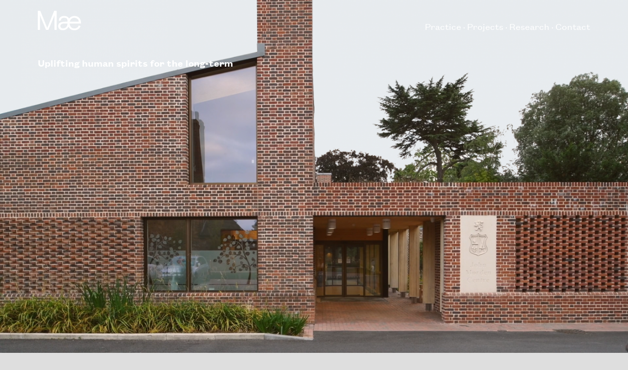

--- FILE ---
content_type: text/html; charset=utf-8
request_url: https://www.mae.co.uk/
body_size: 10526
content:

 

<!DOCTYPE html>

<html lang="en" class="no-js">
<head>

  <meta charset="utf-8">
  <title>Welcome to Mae | Architects, urban designers and researchers</title>
  
    <meta name="description" content="Founded by Alex Ely, Mæ is a Stirling Prize winning practice at the forefront of sustainable, resilient and socially conscious architecture and urbanism."/>
  
  <meta name="keywords" content="Architecture, Urban Design, Housing &amp; Regeneration, Health &amp; Care, Civic &amp; Community, Workplace, Estate Regeneration, Later Living, Housing specialist, Sustainability , Refurbishment, Masterplan, Research, Architectural, Buildings, Policy, New build, Built Environment, Design Forum, Chartered, Extra Care, HAPPI, PassivHaus, Residential, Creativity, Community, neighbourhood, places, people, crafted architecture, sites, policy, thinking, practice, Architects, urban designers, researchers, Sustainable, Communities, urban, social, environmental, enrich culture, society, collaboration, regeneration, projects, public, private, clients, solutions, brief, users, brownfield, green, policies, humanity, sustainability, placemaking, housing, workplace, health &amp; care, civic, cultural, scale, city, integrated thinking, theory, practice, analysis, architectural, research "/>

  <meta property="og:title" content="Welcome to Mae"/>

    <meta property="og:description" content="Founded by Alex Ely, Mæ is a Stirling Prize winning practice at the forefront of sustainable, resilient and socially conscious architecture and urbanism."/>
  

  <meta name="viewport" content="width=device-width, initial-scale=1, maximum-scale=1, user-scalable=no"/> <!--320-->

  <link href="//fonts.googleapis.com/css?family=Raleway:400,300,600" rel="preload" type="text/css" as="style">    
  <link href="//fonts.googleapis.com/css?family=Raleway:400,300,600" rel="stylesheet" type="text/css"> 




  <link rel="stylesheet" href="/assets/css/normalize.css">
  <link rel="stylesheet" href="/assets/css/lightgallery.css">


  <link rel="preload" href="/assets/css/lightgallery.css" as="style">
  <link rel="stylesheet" href="/assets/css/styles.css">

  <script src="/assets/js/modernizr.min.js"></script>  
 
  <link rel="icon" type="image/png" href="/assets/images/favicon.png"> 

  <!-- pinterest code -->
  <meta name="p:domain_verify" content="77124cc0079bc73f2399418824bed17d"/>   

  <!-- crazy egg script
  <script type="text/javascript">
    setTimeout(function(){var a=document.createElement("script");
    var b=document.getElementsByTagName("script")[0];
    a.src=document.location.protocol+"//script.crazyegg.com/pages/scripts/0055/4630.js?"+Math.floor(new Date().getTime()/3600000);
    a.async=true;a.type="text/javascript";b.parentNode.insertBefore(a,b)}, 1);
  </script>
  -->


</head>
<body class="home">  


  <div id="wrapper">
    <header class="header">
      <h1 class="hide">Welcome to Mae</h1>
      <nav class="container">
        <h2 class="hide">Main Menu</h2>      
        <div class="brand"><a href="/"><img src="/assets/images/mae-logo.svg" alt="Mae"></a></div>
        <ul class="nav">
          <li class="practice"><a href="/practice">Practice</a></li>
          <li class="projects"><a href="/projects">Projects</a></li>
          <li class="research"><a href="/research">Research</a></li>
          <li class="contact"><a href="#contact" class="overlay-trigger">Contact</a></li>
        </ul>
      </nav>
    </header> 

      
 



    <main id="main">

     <!-- TEMPORARY FOR TESTING --> 

        <!--  FULL SCREEN HERO -->          
        <div class="fullscreen-hero">
          <div class="container-full">



		          <!-- BEGIN MATRIX -->  
		          				  		          

		          		          
		          <!-- IF SLIDE --> 
		           

		          
			           

			            
			                    
						<div class="lazy vimeo-wrapper splash-video 16/9 notready" id="video1769613711" data-vimeo-id="733243177" data-vimeo-autoplay="true" data-vimeo-background=1 data-vimeo-loop="true" data-vimeo-muted="true" data-vimeo-controls="false" data-vimeo-test="test video" >
							
						               
						<div class="image-container banner poster"> 
						  <img
	src="https://www.mae.co.uk/assets/images/general/posterimages/_w1400/220722_MordenThumbnail.png"
	data-sizes="auto"
	data-srcset="https://www.mae.co.uk/assets/images/general/posterimages/220722_MordenThumbnail.png 1920w,
	           https://www.mae.co.uk/assets/images/general/posterimages/_w1400/220722_MordenThumbnail.png 1400w,
	           https://www.mae.co.uk/assets/images/general/posterimages/_w660/220722_MordenThumbnail.png 660w"
	alt="220722 Morden Thumbnail"      
	class="lazy" />						</div> 
						
						</div>
 			            

			           
					  <div class="text lazy">
					  						  	
					  	<div class="container"><p>Uplifting human spirits for the long-term</p></div> 
					  	
					  </div>


		          
		          <!-- END SLIDE -->                 
		                      
		          <!-- END MATRIX -->   

          </div>                         
        </div>
        <!--  /FULL SCREEN HERO -->  



		<!-- SUBNAV : FILTER POSTS BY CATEGORY -->
		<div class="container tabnav-container">
			<div class="tab-nav four columns">
			    <div class="tab research"><span class="close">Close</span></div>
			    <div class="tab projects"><span class="close">Close</span></div>
			    <div class="tab practice"><span class="close">Close</span></div>
			</div>
		</div>


		<!-- MAIN SECTION CONTAINING POSTS --> 
		<section class="main-content intro posts-container">
			<h2 class="hide">Mae News</h2>
			<div id="lightgallery">
 
			<div class="container">
			  	<div id="results" class="row posts">



		




																
				
							
					

				<!-- might be better to convert these to strings. Quicker? -->
																																				

								
					

								<!-- 3018,2987,3009,2842,3006,3003,3000,2995,2837,3002,2993,2989,2991,2986,2982,2950,2914,2845,2835,2831,2833,2829,2803,2797,2798,2792,2781,2778,2760,2735,2733,2731,2729,2713,2707,2711,2684,2679,2677,2646,2648,2650,2643,2641,2629,2624,2619,2626,2613,2611,2609,2615,2593,2591,2576,2573,2567,2565,2563,2529,2538,2744,2531,2533,2524,2522,2519,2514,2541,2517,2516,2509,2498,2480,2478,2453,2455,2456,2447,2443,2420,2467,2355,2345,2343,2341,2337,2336,2334,2329,2326,2323,2321,2318,2310,2308,2473,2469,2289,2287,2285,2282,2279,2276 -->

				
				


		  				  		<!-- HIDDEN FIELD TO SEND VALUES TO JQUERY -->

		    		<input id="totalResourceCount" type="hidden" value="100">	
		    		<input id="pagingLimit" type="hidden" value="9">		

		   		
		   		

  			
					
										 

														    <!-- POST -->
				    <article class="columns post expanding-post image-post project lazy">
				      <div class="image-container lazy"> 

				      	
						  		                   
		                  	                  			
                  					                  	<img
	src="https://www.mae.co.uk/assets/images/general/_w1400/plymouth-abercormbie-plan.jpeg"
	data-sizes="auto"
	data-srcset="https://www.mae.co.uk/assets/images/general/plymouth-abercormbie-plan.jpeg 417w,
	           https://www.mae.co.uk/assets/images/general/_w1400/plymouth-abercormbie-plan.jpeg 1400w,
	           https://www.mae.co.uk/assets/images/general/_w660/plymouth-abercormbie-plan.jpeg 660w"
	alt="Plymouth Abercormbie Plan"      
	class="lazy" />									                  						  
						
				      </div>
				      <div class="text">
				        <img class="icon open" src="assets/images/icon-plus.svg" alt="">
				        <img class="icon close" src="assets/images/icon-minus.svg" alt="">
				        <h3 class="post-title">Mæ appointed to masterplan Plymouth&#039;s &#039;New Town in the City&#039;
				        <span>Project Update</span></h3>
				        <div class="expansion">

				        	<p>We are delighted to be appointed by Plymouth City Council to deliver Plymouth's 'New Town in the City' development framework as part of a team led by WSP. Mae will lead on the City Centre masterplan. </p>
<p>Over the past few years, Plymouth has made huge strides in reshaping its city centre, with major public realm improvements, new cultural and commercial spaces, and investment in transport and infrastructure. Now, the focus shifts to what has been missing: city centre living. Our masterplan, made possible thanks to a strategic partnership with Homes England, will set out how underused areas can be reimagined as sustainable, lively and diverse communities where people can live, work and enjoy everything the city has to offer. </p>
<p>Led by WSP’s chief economist and Director, Professor Jim Coleman, the team will ensure Plymouth’s bold plans are both ambitious and achievable - finding innovative ways to fund new homes despite tough market conditions. We will be collaborating with Howells and local talent including Plymouth’s LHC Design, Truro’s Lavigne Lonsdale, Devon-based Gillespie Yunnie Architects, Makower Architects, and DNCO.</p>
<p>-image Sir Patrick Ambercrombie's 'A plan for Plymouth' of 1941– </p>

				          	<span class="date">January 2026</span>

				          	
								<a href="https://www.plymouth.gov.uk/news/expert-team-appointed-deliver-plymouths-bold-city-living-vision" class="text-link" target="_blank">
										 									Read more
	 																</a>

				         	
				          	

				        </div>
				      </div>
				    </article>
				    <!-- END POST -->           
				    				    <!-- POST -->
				    <article class="columns post expanding-post image-post practice lazy">
				      <div class="image-container lazy"> 

				      	
						  		                   
		                  	                  			
                  					                  	<img
	src="https://www.mae.co.uk/assets/images/general-practice/_w1400/251002_BSA_3.jpg"
	data-sizes="auto"
	data-srcset="https://www.mae.co.uk/assets/images/general-practice/251002_BSA_3.jpg 2800w,
	           https://www.mae.co.uk/assets/images/general-practice/_w1400/251002_BSA_3.jpg 1400w,
	           https://www.mae.co.uk/assets/images/general-practice/_w660/251002_BSA_3.jpg 660w"
	alt="251002 Bsa 3"      
	class="lazy" />									                  						  
						
				      </div>
				      <div class="text">
				        <img class="icon open" src="assets/images/icon-plus.svg" alt="">
				        <img class="icon close" src="assets/images/icon-minus.svg" alt="">
				        <h3 class="post-title">Boston Society for Architecture Talk
				        <span>Practice News</span></h3>
				        <div class="expansion">

				        	<p>Director Alex Ely will be joining the Boston Society of Architects on the 2nd October to explore the impact of the London Housing Design Guide on regulation and policy in the UK; and how those lessons can translate to Boston.</p>
<p>Alex will speak alongside Kate Rushe and Sam Naylor of Boston housing architects Utile and Karl Heckmaev from the Boston Mayor’s Office of Housing who will talk about its own design guide for affordable projects, and give context to incoming Boston guides as well. <br></p>

				          	<span class="date">September 2025</span>

				          	
								<a href="https://www.architects.org/events/901710/2025/10/02/housing-committee-london-housing-design-guide-virtual" class="text-link" target="_blank">
										 									Read more
	 																</a>

				         	
				          	

				        </div>
				      </div>
				    </article>
				    <!-- END POST -->           
				    				    <!-- POST -->
				    <article class="columns post expanding-post image-post project lazy">
				      <div class="image-container lazy"> 

				      	
						  		                   
		                  	                  			
                  					                  	<img
	src="https://www.mae.co.uk/assets/images/general/_w1400/0251212_WKT1_Mae.jpg"
	data-sizes="auto"
	data-srcset="https://www.mae.co.uk/assets/images/general/0251212_WKT1_Mae.jpg 2713w,
	           https://www.mae.co.uk/assets/images/general/_w1400/0251212_WKT1_Mae.jpg 1400w,
	           https://www.mae.co.uk/assets/images/general/_w660/0251212_WKT1_Mae.jpg 660w"
	alt="0251212 Wkt1 Mae"      
	class="lazy" />									                  						  
						
				      </div>
				      <div class="text">
				        <img class="icon open" src="assets/images/icon-plus.svg" alt="">
				        <img class="icon close" src="assets/images/icon-minus.svg" alt="">
				        <h3 class="post-title">West Kentish Town receives planning consent
				        <span>Project Update</span></h3>
				        <div class="expansion">

				        	<p>Our proposals for the West Kentish Town Estate in the London Borough of Camden has won planning consent. Mæ has designed phase 1, receiving detailed consent for 52 homes. The project, for Camden Council, sits within the wider estate masterplan designed by AHMM which received outline planning consent for 856 new homes, and will be delivered over 20 years. The scheme replaces outdated blocks with safe, modern, energy-efficient, family-sized homes, with access to new outdoor play and open spaces. Existing residents will be rehoused in the new development and it has been planned in a way that allows phased regeneration ensuring they only have to move once.</p>
<p>The estate regeneration was subject to a resident ballot in 2020, when 85 per cent of residents voted with 93 per cent of votes cast in favour. Now the masterplan has received outline approval, it will be referred to the Mayor of London for consultation before a final sign-off.
</p>

				          	<span class="date">December 2025</span>

				          	

				        </div>
				      </div>
				    </article>
				    <!-- END POST -->           
				    				    <!-- POST -->
				    <article class="columns post expanding-post image-post practice lazy">
				      <div class="image-container lazy"> 

				      	
						  		                   
		                  	                  			
                  					                  	<img
	src="https://www.mae.co.uk/assets/images/general-practice/_w1400/250429_MoH_duotone.jpg"
	data-sizes="auto"
	data-srcset="https://www.mae.co.uk/assets/images/general-practice/250429_MoH_duotone.jpg 1200w,
	           https://www.mae.co.uk/assets/images/general-practice/_w1400/250429_MoH_duotone.jpg 1400w,
	           https://www.mae.co.uk/assets/images/general-practice/_w660/250429_MoH_duotone.jpg 660w"
	alt="250429 Mo H Duotone"      
	class="lazy" />									                  						  
						
				      </div>
				      <div class="text">
				        <img class="icon open" src="assets/images/icon-plus.svg" alt="">
				        <img class="icon close" src="assets/images/icon-minus.svg" alt="">
				        <h3 class="post-title">Alex Ely appointed Chair of the Museum of the Home
				        <span>Practice News</span></h3>
				        <div class="expansion">

				        	<p>Mæ Founder Director Alex Ely has been appointed by the Secretary of State for Culture, Media and Sport as Chair of the Museum of the Home. </p>
<p><a href="https://www.museumofthehome.org.uk/" target="_blank">The Museum of the Home</a> reveals stories of home life, past, present and future. Its vision is to inspire everyone to explore the meaning of home through our exhibitions, displays, programming and online content. No other museum in the country specialises in this particular aspect of our national heritage. </p>
<p>Since re-opening in 2021, following an £18.8m refurbishment, Museum of the Home is realising its vision to encourage and challenge different ways of thinking about domestic life today with stories that reveal and rethink the ways we live, to help us live better together.</p><p>The Museum's main funder is the Department of Culture, Media and Sport. The Museum of the Home is a specialist museum, located in Hoxton, London. It has outstanding collections, and engaging displays covering 400 years of the history of the UK home, and is set in beautiful buildings and gardens. It enjoys a reputation for high-quality learning and engagement programmes and is known as one of London’s most friendly and welcoming museums. </p>

				          	<span class="date">April 2025</span>

				          	
								<a href="https://www.gov.uk/government/news/alex-ely-has-been-appointed-as-chair-of-the-museum-of-the-home" class="text-link" target="_blank">
										 									Read more
	 																</a>

				         	
				          	

				        </div>
				      </div>
				    </article>
				    <!-- END POST -->           
				    				    <!-- POST -->
				    <article class="columns post expanding-post image-post project lazy">
				      <div class="image-container lazy"> 

				      	
						  		                   
		                  	                  			
                  					                  	<img
	src="https://www.mae.co.uk/assets/images/general/_w1400/251126_NoeleGordon2_Mae.jpg"
	data-sizes="auto"
	data-srcset="https://www.mae.co.uk/assets/images/general/251126_NoeleGordon2_Mae.jpg 1350w,
	           https://www.mae.co.uk/assets/images/general/_w1400/251126_NoeleGordon2_Mae.jpg 1400w,
	           https://www.mae.co.uk/assets/images/general/_w660/251126_NoeleGordon2_Mae.jpg 660w"
	alt="251126 Noele Gordon2 Mae"      
	class="lazy" />									                  						  
						
				      </div>
				      <div class="text">
				        <img class="icon open" src="assets/images/icon-plus.svg" alt="">
				        <img class="icon close" src="assets/images/icon-minus.svg" alt="">
				        <h3 class="post-title">Noele Gordon House wins Inside Housing Development Award
				        <span>Project Update</span></h3>
				        <div class="expansion">

				        	<p>Noele Gordon House has been named 'Best supported housing development' at the Inside Housing Development Awards 2025. The Inside Housing Development Awards celebrate the UK’s most outstanding residential developments over the past year, highlighting the innovation and resilience driving the sector forward. With governments across the UK focused on increasing delivery, the Inside Housing Development Awards flag the schemes and teams crucial to success: delivering quality, sustainable housing and transforming communities.</p>

				          	<span class="date">November 2025</span>

				          	
								<a href="https://ihda.co.uk/2025-winners" class="text-link" target="_blank">
										 									Read more
	 																</a>

				         	
				          	

				        </div>
				      </div>
				    </article>
				    <!-- END POST -->           
				    				    <!-- POST -->
				    <article class="columns post expanding-post image-post practice lazy">
				      <div class="image-container lazy"> 

				      	
						  		                   
		                  	                  			
                  					                  	<img
	src="https://www.mae.co.uk/assets/images/general-practice/_w1400/251113_NLA_Talk.jpg"
	data-sizes="auto"
	data-srcset="https://www.mae.co.uk/assets/images/general-practice/251113_NLA_Talk.jpg 1800w,
	           https://www.mae.co.uk/assets/images/general-practice/_w1400/251113_NLA_Talk.jpg 1400w,
	           https://www.mae.co.uk/assets/images/general-practice/_w660/251113_NLA_Talk.jpg 660w"
	alt="251113 Nla Talk"      
	class="lazy" />									                  						  
						
				      </div>
				      <div class="text">
				        <img class="icon open" src="assets/images/icon-plus.svg" alt="">
				        <img class="icon close" src="assets/images/icon-minus.svg" alt="">
				        <h3 class="post-title">Homes for Londoners: Interventions for regeneration
				        <span>Practice News</span></h3>
				        <div class="expansion">

				        	<p>Associate Payal Ceurvels will be speaking at the NLA's<strong> 'Homes for Londoners: Interventions for regeneration'</strong> event on Thursday 04 December 2025. The event explores projects that demonstrate innovative interventions to estate regeneration, from infill to new development.</p>
<p>As part of the NLA’s Housing programme, this fast-paced Test & Learn event showcases a selection of projects that demonstrate innovative interventions to estate regeneration, from infill and small sites to new development.</p>
<p>Innovative solutions are needed to meet the housing needs of all Londoners. Drawing on case studies from the <em>Homes for Londoners </em>publication, this Test & Learn event showcases key projects that are innovative in scale, design and partnership models.</p>

				          	<span class="date">November 2025</span>

				          	
								<a href="https://nla.london/events/homes-for-londoners-interventions-for-regeneration" class="text-link" target="_blank">
										 									Read more
	 																</a>

				         	
				          	

				        </div>
				      </div>
				    </article>
				    <!-- END POST -->           
				    				    <!-- POST -->
				    <article class="columns post expanding-post image-post project lazy">
				      <div class="image-container lazy"> 

				      	
						  		                   
		                  	                  			
                  					                  	<img
	src="https://www.mae.co.uk/assets/images/general/_w1400/251107_AgarGroveAwards.jpg"
	data-sizes="auto"
	data-srcset="https://www.mae.co.uk/assets/images/general/251107_AgarGroveAwards.jpg 1500w,
	           https://www.mae.co.uk/assets/images/general/_w1400/251107_AgarGroveAwards.jpg 1400w,
	           https://www.mae.co.uk/assets/images/general/_w660/251107_AgarGroveAwards.jpg 660w"
	alt="251107 Agar Grove Awards"      
	class="lazy" />									                  						  
						
				      </div>
				      <div class="text">
				        <img class="icon open" src="assets/images/icon-plus.svg" alt="">
				        <img class="icon close" src="assets/images/icon-minus.svg" alt="">
				        <h3 class="post-title">Agar Grove Phase 1c wins 3 Awards at the British Homes Awards 2025
				        <span>Project Update</span></h3>
				        <div class="expansion">

				        	<p>Agar Grove Phase 1c has won three awards at the British Homes Awards 2025. It picked up the awards for:</p>
<p>&#x1f947; Sustainable Development of the Year<br>&#x1f947; Sustainable Project of the Year</p>
<p>whilst our client London Borough of Camden won</p>
<p>&#x1f947; House Builder of the Year<br></p>
<p>This spotlight on a local authority affirms the importance of high-calibre, publicly-led residential delivery and we couldn't be more proud of them, and grateful for being given the opportunity to design this special project for them.</p>

				          	<span class="date">November 2025</span>

				          	
								<a href="https://www.britishhomesawards.co.uk/winners-spotlight-2025" class="text-link" target="_blank">
										 									Read more
	 																</a>

				         	
				          	

				        </div>
				      </div>
				    </article>
				    <!-- END POST -->           
				    				    <!-- POST -->
				    <article class="columns post expanding-post image-post practice lazy">
				      <div class="image-container lazy"> 

				      	
						  		                   
		                  	                  			
                  					                  	<img
	src="https://www.mae.co.uk/assets/images/general-practice/_w1400/250923_Yale.png"
	data-sizes="auto"
	data-srcset="https://www.mae.co.uk/assets/images/general-practice/250923_Yale.png 500w,
	           https://www.mae.co.uk/assets/images/general-practice/_w1400/250923_Yale.png 1400w,
	           https://www.mae.co.uk/assets/images/general-practice/_w660/250923_Yale.png 660w"
	alt="250923 Yale"      
	class="lazy" />									                  						  
						
				      </div>
				      <div class="text">
				        <img class="icon open" src="assets/images/icon-plus.svg" alt="">
				        <img class="icon close" src="assets/images/icon-minus.svg" alt="">
				        <h3 class="post-title">Yale School of Architecture Environmental Design lecture
				        <span>Practice News</span></h3>
				        <div class="expansion">

				        	<p>Alex Ely will be delivering a lecture at the Yale School of Architecture on the 23rd September on the subject 'Towards a Resilient Architecture'. </p>
<p>The lecture is for MArch Students on the Environmental Design course. The course examines how the design of buildings in the 21st century are linked to ecological health, indoor environmental health and carbon life cycles. Across all three areas, students examine key ecological theory and principles, bioclimatic design across various climate contexts and thermal comfort standards; followed by an introduction to fundamental scientific principles governing the design and control of thermal, luminous, and acoustic environments of buildings. </p>

				          	<span class="date">September 2025</span>

				          	
								<a href="https://www.architecture.yale.edu/courses/72521-environmental-design" class="text-link" target="_blank">
										 									Read more
	 																</a>

				         	
				          	

				        </div>
				      </div>
				    </article>
				    <!-- END POST -->           
				    				    <!-- POST -->
				    <article class="columns post expanding-post image-post practice lazy">
				      <div class="image-container lazy"> 

				      	
						  		                   
		                  	                  			
                  					                  	<img
	src="https://www.mae.co.uk/assets/images/general-practice/_w1400/250402_BarbicanSection.jpg"
	data-sizes="auto"
	data-srcset="https://www.mae.co.uk/assets/images/general-practice/250402_BarbicanSection.jpg 771w,
	           https://www.mae.co.uk/assets/images/general-practice/_w1400/250402_BarbicanSection.jpg 1400w,
	           https://www.mae.co.uk/assets/images/general-practice/_w660/250402_BarbicanSection.jpg 660w"
	alt="250402 Barbican Section"      
	class="lazy" />									                  						  
						
				      </div>
				      <div class="text">
				        <img class="icon open" src="assets/images/icon-plus.svg" alt="">
				        <img class="icon close" src="assets/images/icon-minus.svg" alt="">
				        <h3 class="post-title">The dialectic between modernism and tradition in the work of Mæ
				        <span>Practice News</span></h3>
				        <div class="expansion">

				        	<p>Director Alex Ely will be giving a talk about the links between modernism and tradition in the work of Mæ for Docomomo UK on 8th April 2025 19.00-21.00 at the Alan Baxter Associates Gallery, 75 Cowcross Street, London, EC1M 6EL.</p><p>At the fascinating intersection of modernist innovation and historical continuity, Mæ's architectural practice weaves a compelling narrative of urban evolution. Drawing inspiration from Frederick Gibberd's revolutionary new town paradigms, the ground breaking spatial compositions in postwar social housing, the humanist approaches of Alvar Aalto and the social consciousness of Bruno Taut, this discourse explores the delicate balance between progress and heritage. At its heart, this exploration reveals how Mæ is forging a new path in sustainable and socially responsible design. Their work demonstrates how architecture can simultaneously honour its modernist inheritance while addressing our most pressing contemporary concerns: environmental sustainability, social equity, and cultural enrichment.</p><p>For tickets follow the link below:</p>

				          	<span class="date">April 2025</span>

				          	
								<a href="https://www.docomomo.org.uk/events/l06rifw8er8gac7jynqlp8xoos3je2-387tb" class="text-link" target="_blank">
										 									Read more
	 																</a>

				         	
				          	

				        </div>
				      </div>
				    </article>
				    <!-- END POST -->           
				    


				</div>


			    	<!--  AJAX POSTS LOADED HERE -->




								    	
				</div>
				


															<div class="view-more"><a id="loadMore" href="https://www.mae.co.uk/p2">View more</a></div>
				    			    
				

			
	        </div>    
      	</section>



    </main>



      <footer class="footer">

      <div class="container row">
        <div id="logos">
            <img src="/assets/images/mae-logo-light.png" alt="Mae"><img class="hide" src="/assets/images/riba-logo.png" alt="Riba Chartered Practice">
        </div>      
      </div>

      <div class="container">     
        <div class="four columns">  
            <h3 id="contact">Contact</h3>

            <p class="inline-list all office-address">
              Unit 109, The Print Works, 164-180 Union Street, London, SE1 0LH
            </p>


                             
              <span class="map-link"><a href="https://maps.app.goo.gl/4FMkRXd6z2c8KEEU9" target="_blank">View Map</a></span>
             
                                        +44 (0)20 7704 6060
             
                            
              <span class="email"><a class="primaryE">[Please enable Javascript to view email address]</a></span>   
              <script>
                  var primaryE = "office@mae.co.uk";
              </script>
            

          <ul class="social">

                        <li><a href="https://www.linkedin.com/company/maearchitects" target="_blank"><img src="/assets/images/icon-linkedIn.svg" alt="LinkedIn"></a></li>
                         

                        

            
              
            <li><a href="https://www.pinterest.com/maearchitects" target="_blank"><img src="/assets/images/icon-pinterest.svg" alt="Twitter"></a></li>
                       

                        
                        <li><a href="https://www.instagram.com/maearchitects/" target="_blank"><img src="/assets/images/icon-instagram.svg" alt="Instagram"></a></li>


            
          </ul>  

                     
        </div>
        <div class="four columns">
            <h3>Work with us</h3>
                                        <p>Mæ is an equal opportunities employer. Please send CVs to:
            
                            
              <a class="jobsE">[Please enable Javascript to view email address]</a>
              <script>
                  var jobsE = "recruitment@mae.co.uk";
              </script>
             
            </p>
            <p class="privacy"><a href="/website-privacy">Website Privacy</a></p>
        </div>  

        <div class="four columns">

          <!-- Begin MailChimp Signup Form -->
          <div id="mc_embed_signup">
              <form action="//mae-llp.us4.list-manage.com/subscribe/post?u=c4bee6b997361fe407ecc5c13&amp;id=5a8eb26638" method="post" id="mc-embedded-subscribe-form" name="mc-embedded-subscribe-form" class="validate" target="_blank" novalidate>
                <div id="mc_embed_signup_scroll">
                  <div class="mc-field-group">
                    <label for="mce-EMAIL">Newsletter</label>
                    <input type="email" value="" name="EMAIL" class="required email" id="mce-EMAIL" placeholder="Email address">
                  </div>
                  <!-- real people should not fill this in and expect good things - do not remove this or risk form bot signups-->
                  <div style="position: absolute; left: -5000px;"><input type="text" name="b_c4bee6b997361fe407ecc5c13_5a8eb26638" tabindex="-1" value=""></div>
                  <input type="submit" value="Subscribe" name="subscribe" id="mc-embedded-subscribe" class="button">
                  <div id="mce-responses" class="clear">
                    <div class="response" id="mce-error-response" style="display:none"></div>
                    <div class="response" id="mce-success-response" style="display:none"></div>
                  </div>                  
                </div>
              </form>
          </div>
          <script type="text/javascript" src="//s3.amazonaws.com/downloads.mailchimp.com/js/mc-validate.js"></script><script type="text/javascript">(function($) {window.fnames = new Array(); window.ftypes = new Array();fnames[0]="EMAIL";ftypes[0]="email";fnames[1]="FNAME";ftypes[1]="text";fnames[2]="LNAME";ftypes[2]="text";}(jQuery));var $mcj = jQuery.noConflict(true);</script>
          <!--End mc_embed_signup-->
        </div> 

      </div>    
    </footer>   
    <div class="browser-message"><p>You are using an old browser or have javascript switched off. This means that some or all features of this site are not available.</p></div> 
  </div><!--/wrapper -->

      


<script>
     var mapLink = "https://maps.app.goo.gl/4FMkRXd6z2c8KEEU9";
     var social = document.getElementsByClassName(".footer .social").innerHTML; 

     var tmpl_1 = [
        '<div class="modal fade" tabindex="-1">',
          '<div class="modal-header">',
            '<button type="button" class="close" data-dismiss="modal" aria-hidden="true">×</button>',
            '<img class="brand" src="/assets/images/mae-logo-dark.svg" alt="Mae">',
            '<h3 id="contact">Contact</h3>',
          '</div>',
          '<div class="modal-body">',
            '<p class="inline-list all office-address">Unit 109, The Print Works, 164-180 Union Street, London, SE1 0LH</p>',
            '<span class="map-link"><a href="https://maps.app.goo.gl/4FMkRXd6z2c8KEEU9" target="_blank">View Map</a></span>',
            '<span class="phone">+44 (0)20 7704 6060</span>',
            '<span class="email"><a class="primaryE">[Please enable Javascript to view email address]</a></span>',
            '<ul class="social">'   
      ].join('');

      var tmpl_3 = [
            '</ul>',
          '</div>',
          '<div class="modal-footer">',
            '<img class="riba" src="/assets/images/riba-logo.svg" alt="Riba Chartered Practice">',
            '<h3>Work with us</h3>',
            '<p>Mæ is an equal opportunities employer. Please send CVs to: ',
            '<a class="jobsE">[Please enable Javascript to view email address]</a>',
          '</div>',
        '</div>'
      ].join(''); 

</script>

<script>
window.lazySizesConfig = window.lazySizesConfig || {};
lazySizesConfig.lazyClass = 'lazy';
</script>
<script src="/assets/js/jquery-2.1.3.min.js"></script>
<script src="/assets/js/plugins.min.js?v=201607081544"></script>
<script src="https://player.vimeo.com/api/player.js"></script>
 
<script src="/assets/js/plugins/lightgallery.js"></script>

<script src="/assets/js/plugins/lg-video.js"></script>
<script src="/assets/js/script.min.js"></script>

<script>

  (function(i,s,o,g,r,a,m){i['GoogleAnalyticsObject']=r;i[r]=i[r]||function(){
  (i[r].q=i[r].q||[]).push(arguments)},i[r].l=1*new Date();a=s.createElement(o),
  m=s.getElementsByTagName(o)[0];a.async=1;a.src=g;m.parentNode.insertBefore(a,m)
  })(window,document,'script','//www.google-analytics.com/analytics.js','ga');

  ga('create', 'UA-70696738-1', 'auto');
  ga('send', 'pageview');

</script>

</body>



</html>


--- FILE ---
content_type: text/css
request_url: https://www.mae.co.uk/assets/css/styles.css
body_size: 81864
content:
@font-face{font-family:'FG Regular';src:url('../fonts/FoundersGroteskTextWeb-Regular.woff') format('woff')}@font-face{font-family:'FG Bold';src:url('../fonts/FoundersGroteskTextWeb-Semibold.woff') format('woff')}.container{position:relative;width:88%;max-width:1400px;margin:0 auto;padding:0;box-sizing:border-box}.column,.columns{width:auto;box-sizing:border-box}@media (min-width:768px){.column,.columns{float:left}}@media (min-width:400px){.container{width:88%;padding:0}}@media (min-width:768px){.container{width:88%}.column,.columns{margin-right:3%}.column:last-child,.columns:last-child{margin-right:0}.one.column,.one.columns{width:5.58333333%}.two.columns{width:14.16666667%}.three.columns{width:22.75%}.four.columns{width:31.33333333%}.five.columns{width:39.91666667%}.six.columns{width:48.5%}.seven.columns{width:57.08333333%}.eight.columns{width:65.66666667%}.nine.columns{width:74.25%}.ten.columns{width:82.83333333%}.eleven.columns{width:91.41666667%}.twelve.columns{width:100%;margin-left:0}.one-third.column{width:31.33333333%}.two-thirds.column{width:65.66666667%}.one-half.column{width:48.5%}.one-third.column{width:31.33333333%}.one-quarter.column{width:22.75%}.two-third.column{width:65.66666667%}.offset-by-one.column,.offset-by-one.columns{margin-left:8.58333333%}.offset-by-two.column,.offset-by-two.columns{margin-left:17.16666667%}.offset-by-three.column,.offset-by-three.columns{margin-left:25.75%}.offset-by-four.column,.offset-by-four.columns{margin-left:34.33333333%}.offset-by-five.column,.offset-by-five.columns{margin-left:42.91666667%}.offset-by-six.column,.offset-by-six.columns{margin-left:51.5%}.offset-by-seven.column,.offset-by-seven.columns{margin-left:60.08333333%}.offset-by-eight.column,.offset-by-eight.columns{margin-left:68.66666667%}.offset-by-nine.column,.offset-by-nine.columns{margin-left:77.25%}.offset-by-ten.column,.offset-by-ten.columns{margin-left:85.83333333%}.offset-by-eleven.column,.offset-by-eleven.columns{margin-left:94.41666667%}.offset-by-one-third.column,.offset-by-one-third.columns{margin-left:34.33333333%}.offset-by-two-thirds.column,.offset-by-two-thirds.columns{margin-left:68.66666667%}.offset-by-one-half.column,.offset-by-one-half.column{margin-left:51.5%}}html{font-size:62.5%}body{font-size:1.6em;line-height:1.3em;font-weight:400;color:#4a4a49}h1,h2,h3,h4,h5,h6{margin-top:0;margin-bottom:2rem;font-weight:300}h1{font-size:4rem;line-height:1.2;letter-spacing:-0.1rem}h2{font-size:3.6rem;line-height:1.25;letter-spacing:-0.1rem}h3{font-size:3rem;line-height:1.3;letter-spacing:-0.1rem}h4{font-size:2.4rem;line-height:1.35;letter-spacing:-0.08rem}h5{font-size:1.8rem;line-height:1.5;letter-spacing:-0.05rem}h6{font-size:1.5rem;line-height:1.6;letter-spacing:0}@media (min-width:768px){h1{font-size:5rem}h2{font-size:4.2rem}h3{font-size:3.6rem}h4{font-size:3rem}h5{font-size:2.4rem}h6{font-size:1.5rem}}p{margin-top:0}a{color:#4a4a49;-webkit-tap-highlight-color:rgba(0,0,0,0);-webkit-tap-highlight-color:transparent}.button,button{display:inline-block;height:38px;padding:0 30px;color:#2d2d2d;text-align:center;font-size:11px;font-weight:600;line-height:38px;letter-spacing:.1rem;text-transform:uppercase;text-decoration:none;white-space:nowrap;background-color:transparent;border-radius:0;border:1px solid #b2b2b2;cursor:pointer;box-sizing:border-box}input[type="submit"],input[type="reset"],input[type="button"]{display:inline-block;height:38px;padding:0 30px;color:#2d2d2d;text-align:center;font-size:11px;font-weight:600;line-height:38px;letter-spacing:.1rem;text-transform:uppercase;text-decoration:none;white-space:nowrap;border-radius:0;cursor:pointer;box-sizing:border-box}input[type="submit"]:hover,input[type="reset"]:hover,input[type="button"]:hover{color:#50504f;outline:0}.button:focus,button:focus{color:#50504f;border-color:#a5a5a4;outline:0}input[type="submit"]:focus,input[type="reset"]:focus,input[type="button"]:focus{color:#50504f;border-color:#a5a5a4;outline:0}.button.button-primary,button.button-primary{color:#fff;background-color:#4a4a49;border-color:#4a4a49}input[type="submit"].button-primary,input[type="reset"].button-primary,input[type="button"].button-primary{color:#fff;background-color:#4a4a49;border-color:#4a4a49}.button.button-primary:hover,button.button-primary:hover{color:#fff;background-color:#4a4a49;border-color:#4a4a49}input[type="submit"].button-primary:hover,input[type="reset"].button-primary:hover,input[type="button"].button-primary:hover{color:#fff;background-color:#4a4a49;border-color:#4a4a49}.button.button-primary:focus,button.button-primary:focus{color:#fff;background-color:#4a4a49;border-color:#4a4a49}input[type="submit"].button-primary:focus,input[type="reset"].button-primary:focus,input[type="button"].button-primary:focus{color:#fff;background-color:#4a4a49;border-color:#4a4a49}input[type="email"],input[type="number"],input[type="search"],input[type="text"],input[type="tel"],input[type="url"],input[type="password"]{height:38px;padding:6px 10px;border-radius:0;box-shadow:none;box-sizing:border-box}textarea,select{height:38px;padding:6px 10px;background-color:#fff;border:1px solid #c8c8c8;border-radius:0;box-shadow:none;box-sizing:border-box}input[type="email"],input[type="number"],input[type="search"],input[type="text"],input[type="tel"],input[type="url"],input[type="password"]{-webkit-appearance:none;-moz-appearance:none;appearance:none}textarea{-webkit-appearance:none;-moz-appearance:none;appearance:none;min-height:65px;padding-top:6px;padding-bottom:6px}input[type="email"]:focus,input[type="number"]:focus,input[type="search"]:focus,input[type="text"]:focus,input[type="tel"]:focus,input[type="url"]:focus,input[type="password"]:focus{border:0 solid #4a4a49;outline:0;background:#bbb}textarea:focus,select:focus{border:1px solid #4a4a49;outline:0}label,legend{display:block;margin-bottom:.5rem;font-weight:600}fieldset{padding:0;border-width:0}input[type="checkbox"],input[type="radio"]{display:inline}label>.label-body{display:inline-block;margin-left:.5rem;font-weight:normal}ul{list-style:circle inside}ol{list-style:decimal inside;padding-left:0;margin-top:0}ul{padding-left:0;margin-top:0}ul ul,ul ol{margin:1.5rem 0 1.5rem 3rem;font-size:90%}ol ol,ol ul{margin:1.5rem 0 1.5rem 3rem;font-size:90%}li{margin-bottom:1rem}code{padding:.2rem .5rem;margin:0 .2rem;font-size:90%;white-space:nowrap;background:#eee;border:1px solid #dedede;border-radius:0}pre>code{display:block;padding:1rem 1.5rem;white-space:pre}tr{border-bottom:1px solid #dedede}td{padding:1.2rem 0 1.8rem;text-align:left}th:first-child,td:first-child{padding-left:0}th:last-child,td:last-child{padding-right:0}button,.button{margin-bottom:1rem}input,textarea,select,fieldset{margin-bottom:1.5rem}pre,blockquote,dl,figure,table,p,ul,ol,form{margin-bottom:2.5rem}.u-full-width{width:100%;box-sizing:border-box}.u-max-full-width{max-width:100%;box-sizing:border-box}.u-pull-right{float:right}.u-pull-left{float:left}hr{margin-top:3rem;margin-bottom:3.5rem;border-width:0;border-top:1px solid #dedede}.container:after,.row:after,.u-cf{content:"";display:table;clear:both}html,body{height:100%;min-height:100%}body{background:#dedede;font-family:'FG Regular';color:#4a4a49;text-rendering:optimizeLegibility;line-height:1.15em;-webkit-font-smoothing:antialiased;-moz-osx-font-smoothing:grayscale;text-shadow:1px 1px 1px rgba(0,0,0,0.004);font-feature-settings:"lnum" 1,"pnum" 1,"kern" 1,"liga" 1;-moz-font-feature-settings:"lnum" 1,"pnum" 1,"kern" 1,"liga" 1;-ms-font-feature-settings:"lnum" 1,"pnum" 1,"kern" 1,"liga" 1;-webkit-font-feature-settings:"lnum" 1,"pnum" 1,"kern" 1,"liga" 1;-o-font-feature-settings:"lnum" 1,"pnum" 1,"kern" 1,"liga" 1}#main,.tab-nav,.footer{opacity:0;transition:opacity .5s cubic-bezier(.19, 1, .22, 1) 0s}#wrapper{min-height:100%;position:relative}.hide{display:none}::-moz-selection{background:rgba(0,0,0,0.1)}::selection{background:rgba(0,0,0,0.1)}a{color:#4a4a49;transition:color .1s ease-out 0s;outline:0}p{margin-bottom:1.5rem}h1,h2,h3,h4,h5,h6,strong{font-size:1.6rem;line-height:1.3em;font-weight:normal;font-family:'FG Bold';margin-bottom:0;letter-spacing:0}.view-more{text-align:center;font-size:1.9rem;clear:both;margin-bottom:6%}@media (min-width:768px){.view-more{margin-bottom:6%}}.view-more a{text-decoration:none}.view-more{display:inline-block;width:100%}#loadMore{display:inline-block;position:relative}.preloader{display:inline-block;position:relative}table{width:100%}table td,table th{width:33.333%}@media (min-width:768px){.inline-list{list-style-type:none;margin:0 auto;font-size:100%}.inline-list li{display:inline-block !important;padding-bottom:0;margin-bottom:0}.inline-list li a{text-decoration:none}.inline-list li:not(:last-child):after{position:relative;top:0;vertical-align:middle;display:inline-block;width:2px;height:2px;margin:5px 0 5px 5px;background:#fff !important;content:""}.inline-list.all li:not(:last-child):after{background:#4a4a49 !important}}.main-content .inline-list{list-style-type:none;margin:0 auto;font-size:100%}.main-content .inline-list li{display:inline-block !important;padding-bottom:0;margin-bottom:0}.main-content .inline-list li a{text-decoration:none}.main-content .inline-list li:not(:last-child):after{position:relative;top:0;vertical-align:middle;display:inline-block;width:2px;height:2px;margin:5px 0 5px 5px;background:#fff !important;content:""}.main-content .inline-list.all li:not(:last-child):after{background:#4a4a49 !important}ul{list-style-type:none;padding:0;margin:0 auto !important}ul li{margin:0}.header{box-sizing:border-box;max-width:88px;background:rgba(222,222,222,0.95);z-index:1000;width:100%;max-width:inherit;position:relative;top:100px}@media (min-width:768px){.header{top:55px;background:transparent;transition:background .2s ease-out 0s}}.header .container{padding-top:18px;margin:0 auto}.header .brand{width:80px}@media (min-width:768px){.header .brand{width:90px}}.header .brand a{text-decoration:none}.header .brand img{width:100%;color:transparent;margin-bottom:5px}@media (min-width:768px){.header .brand img{margin-bottom:0}}@media (min-width:768px){.header .brand{max-width:88px;float:left}}@media (min-width:768px){.header.scrolled{transition:background .2s ease-out 0s;background:rgba(222,222,222,0.95)}}.footer{background-color:#fff;padding:30px 0;box-sizing:border-box;overflow:hidden;width:100%}.footer .map-link{display:block;margin-bottom:1rem}.footer .map-link a:focus,.footer .map-link a:hover{color:#878787}.footer a{text-decoration:none}.footer .columns{margin-bottom:1.5rem}.footer .columns:last-child{margin-bottom:0}.footer p{margin:0}.footer p.privacy{margin-top:1rem;font-family:'FG Bold'}.footer .email{display:block}.footer .row{padding:0 !important;margin:auto !important}.footer .inline-list{list-style-type:none;margin:0 auto;font-size:100%}.footer .inline-list span{display:inline-block !important;padding-bottom:0;margin-bottom:0}.footer .inline-list span a{text-decoration:none}.footer .inline-list span:not(:last-child):after{position:relative;top:0;vertical-align:middle;display:inline-block;width:2px;height:2px;margin:5px 0 5px 5px;background:#4a4a49 !important;content:""}.footer .social{padding:20px 0 0}.footer .social li{list-style-type:none;display:inline-block;margin:0 10px 0 0}.footer .social li img{color:transparent}.footer .social li a:focus,.footer .social li a:hover{opacity:.8}@media (min-width:768px){.footer .columns:nth-child(2) p{max-width:25rem}}#mc_embed_signup form{margin:0 0 0;width:100%}#mc_embed_signup form label{font-size:1.6rem;line-height:1.3em;font-weight:normal;font-family:'FG Bold';margin:0 0 8px -1px;letter-spacing:0}#mc_embed_signup form input{line-height:1.3em;font-family:'FG Regular';letter-spacing:0;width:100%;font-size:1em !important;background:#dbdbdb;color:#fff;border:0;margin:0;max-width:300px;padding:4px 10px 6px !important}#mc_embed_signup form input[type="submit"]{width:auto;color:#fff;background:#50504f;text-transform:none;font-weight:400;transition:background .1s ease-out 0s;border:0;float:none;clear:both;line-height:1.3em;font-family:'FG Regular';letter-spacing:0;font-size:1em !important;padding:4px 30px 6px !important;margin-bottom:0 !important;margin-top:12px}#mc_embed_signup form input:focus[type="submit"],#mc_embed_signup form input:hover[type="submit"]{background-color:#878787;color:#fff}#mc_embed_signup div.mce_inline_error{background-color:transparent !important;margin:5px 0 0 !important;padding:0 !important;color:#4a4a49 !important;font-weight:normal !important;line-height:1.3rem;font-size:1.3rem}#mc_embed_signup div.mce_inline_error{background-color:transparent !important;margin:5px 0 0 !important;padding:0 !important;color:#4a4a49 !important;font-weight:normal !important;line-height:1.3rem;font-size:1.3rem}#mc_embed_signup #mce-responses #mce-success-response{font-size:1.3rem;line-height:1.3rem;margin-top:5px}#mc_embed_signup #mce-responses #mce-success-response a{text-decoration:underline !important}#mc_embed_signup #mce-responses #mce-error-response{font-size:1.3rem;line-height:1.3rem;margin-top:5px}#mc_embed_signup #mce-responses #mce-error-response a{text-decoration:underline !important}.list .footer{margin-top:3%}.header .nav{list-style-type:none;margin:5px 0;font-size:1.8rem}@media (min-width:768px){.header .nav{margin:22px 0 0 !important;font-size:1.9rem;float:right}}.header .nav li{display:inline-block;padding-bottom:0;margin-bottom:0}.header .nav li a{text-decoration:none;color:#fff}.header .nav li a:hover,.header .nav li a:focus{color:#878787}.header .nav li:last-child{margin-right:0}.header .nav li:not(:last-child):after{position:relative;top:0;vertical-align:middle;display:inline-block;width:2px;height:2px;margin:5px 0 5px 5px;background:#fff;content:""}.practice-team .header,.practice-landing .header{background:rgba(222,222,222,0.95)}@media (min-width:768px){.practice-team .header,.practice-landing .header{background:rgba(222,222,222,0.95)}}.practice-team .header .nav li.practice a,.practice-landing .header .nav li.practice a{color:#4a4a49}.project-article .header .nav li.projects a,.projects-landing .header .nav li.projects a{color:#4a4a49}.research-article .header .nav li.research a,.research-landing .header .nav li.research a{color:#4a4a49}.research-landing .header,.projects-landing .header{background:rgba(222,222,222,0.95)}@media (min-width:768px){.research-landing .header,.projects-landing .header{background:rgba(222,222,222,0.95)}}.post-nav{top:0;cursor:pointer;margin:0 auto}@media (min-width:768px){.post-nav{top:0}}.post-nav .container{width:100%}@media (min-width:768px){.post-nav .container{width:88%}}.post-nav .title{cursor:pointer;font-family:'FG Bold';font-size:1.6rem;background:url("../images/icon-plus.svg") no-repeat right 20px !important;display:block;border-bottom:1px solid #b2b2b2 !important;padding:1.5rem 0;margin:-1.5rem 0 0}@media (min-width:768px){.post-nav .title{margin:-5px 0 1.5rem;padding:0 0 1.5rem;background:url("../images/icon-plus.svg") no-repeat right 5px !important}}.post-nav ul{margin:0 auto 1.5rem;position:absolute;width:100%;max-height:0;overflow:hidden;z-index:1000}.post-nav li{display:block;padding:.5rem 0;font-size:1.6rem;background:rgba(222,222,222,0.95)}.post-nav li a{text-decoration:none;color:#4a4a49;transition:color ease-out .1s}.post-nav li a:focus,.post-nav li a:hover{color:#878787 !important}.post-nav li a:active{color:#4a4a49 !important}@media (min-width:768px){.post-nav li.inactive a{color:#fff !important}.post-nav li.inactive a:focus,.post-nav li.inactive a:hover{color:#878787 !important}.post-nav li.active a{color:#4a4a49 !important}.post-nav li:after{width:0;height:0}}.post-nav li:first-child{padding-top:1.5rem}.post-nav li:last-child{padding-bottom:2rem}#main .top{position:relative;padding-top:100px}@media (min-width:768px){#main .top{padding-top:88px}}.post-nav.open ul{display:block;max-height:500px;transition:max-height ease-out .1s}.post-nav.open ul li{display:block}.post-nav.open .title{background:url("../images/icon-cross.svg") no-repeat right 20px !important}@media (min-width:768px){.post-nav.open .title{background:url("../images/icon-plus.svg") no-repeat right 5px !important}}.post-nav .li:all li{display:block}.post-nav .li:all li a{color:#4a4a49}.post-nav .li:all li a:hover,.post-nav .li:all li a:focus{color:#878787 !important}.practice-landing #main .top,.practice-team #main .top{position:relative;padding-top:0;padding-top:100px}@media (min-width:768px){.practice-landing #main .top,.practice-team #main .top{padding-top:0}}.practice-landing .post-nav,.practice-team .post-nav{margin:0 auto 2.5rem}@media (min-width:768px){.practice-landing .fixed-container,.practice-team .fixed-container{width:auto;z-index:1;background:rgba(222,222,222,0.95)}.practice-landing .nav-container,.practice-team .nav-container{background:rgba(222,222,222,0.95);overflow:hidden;width:100%;height:38px;top:88px !important;display:none}.practice-landing .post-nav,.practice-team .post-nav{border:0;padding:0;list-style-type:none;margin:0 auto 0;display:none;font-size:1.9rem;height:38px;top:0;width:1400px;cursor:auto}.practice-landing .post-nav .title,.practice-team .post-nav .title{display:none}.practice-landing .post-nav ul,.practice-team .post-nav ul{max-height:none;padding:0;margin:0;overflow:visible}.practice-landing .post-nav li,.practice-team .post-nav li{display:inline-block;padding:0 !important;margin-bottom:0;font-size:1.8rem;background:transparent}.practice-landing .post-nav li a,.practice-team .post-nav li a{color:#fff}.practice-landing .post-nav li:not(:last-child):after,.practice-team .post-nav li:not(:last-child):after{position:relative;top:0;vertical-align:middle;width:2px;height:2px;margin:5px 0 5px 5px;background:#fff;content:""}}.post-nav.open li{float:none;display:block}@media (min-width:768px){.post-nav.open li{display:inline-block}}.post-nav .all li:not(:last-child):after{background:#4a4a49}.post-nav .all li a{color:#4a4a49}.post-nav .all li a:hover,.post-nav .all li a:focus{color:#878787}.main-content section{clear:both}.main-content img{width:100%;height:auto;display:block;filter:blur(0);-webkit-filter:blur(0);image-rendering:auto !important}.fullscreen-hero .container-full{padding-top:100px;position:relative;width:88%;max-width:1400px;margin:0 auto;box-sizing:border-box;overflow:hidden}@media (min-width:768px){.fullscreen-hero .container-full{width:100vw;height:100vh;overflow:hidden;max-width:none;padding-top:0}}.fullscreen-hero .container-full .text{display:none}@media (min-width:768px){.fullscreen-hero .container-full .text{display:block}}@media (min-width:768px){.fullscreen-hero .container-full .text .container{width:88%}}@media (min-width:768px){.fullscreen-hero .container-full:after{position:absolute;top:0;left:0;right:0;bottom:0;z-index:101;display:block;content:" ";opacity:.1}}.fullscreen-hero img{width:100%;height:auto}@media (min-width:768px){.fullscreen-hero img{min-width:100vw;min-height:100vh;max-width:none;max-height:none;object-fit:cover}}.fullscreen-hero .splash-video{left:0;width:100%;height:100%;z-index:-1;pointer-events:none;overflow:hidden;background-repeat:no-repeat;background-size:cover;background-position:center center}@media (min-width:768px){.fullscreen-hero .splash-video{position:absolute;top:0}}.fullscreen-hero .splash-video .poster{z-index:-1;position:absolute}.fullscreen-hero .splash-video .poster,.fullscreen-hero .splash-video iframe{width:100vw;height:56.25vw}@media (min-width:768px){.fullscreen-hero .splash-video .poster,.fullscreen-hero .splash-video iframe{top:50%;left:50%;position:absolute;min-height:100vh;min-width:177.77vh;-webkit-transform:translate(-50%, -50%);-ms-transform:translate(-50%, -50%);transform:translate(-50%, -50%)}}.fullscreen-hero .text{font-family:FG Bold;display:none;margin-top:2.5rem}@media (min-width:768px){.fullscreen-hero .text{margin-top:0}}@media (min-width:768px){.fullscreen-hero .text{display:block;top:0;width:100%;position:absolute;z-index:2;color:#fff;padding-top:108px;font-size:1.25em;line-height:1em;z-index:300;margin-top:0}}.fullscreen-hero .text .container{width:100%;margin-top:-1rem}@media (min-width:768px){.fullscreen-hero .text .container{margin-top:1rem}}.fullscreen-hero .text p{max-width:450px}body.home .fullscreen-hero .container-full .text{display:block}@media (min-width:768px){body.home .fullscreen-hero .container-full .text .container{width:88%}}body.home .tabnav-container{overflow:hidden}body.home .posts-container{overflow:hidden}body.home .tab-nav{position:relative;margin:.8rem 0 0;overflow:hidden;display:block}@media (min-width:768px){body.home .tab-nav{margin:88px 0 1.5% 0}}body.home .tab-nav .tab{width:33.33%;height:8px;position:absolute;cursor:pointer}body.home .tab-nav .tab a{display:block;text-indent:-5000px;overflow:hidden;padding:0 !important;cursor:inherit}body.home .tab-nav .tab .close{width:12px;height:12px;background-size:100% 100%;content:"";z-index:1;float:right;opacity:0;background:url("../images/icon-cross.svg") right -1px no-repeat #dedede}body.home .tab-nav .research{background:#ffc600;margin-left:0;width:32%}body.home .tab-nav .projects{background:#98d78a;width:32%;left:34%}body.home .tab-nav .practice{background:#4cadb0;width:32%;left:68%}body.home .tab-nav .active{width:95%;left:0;z-index:1;opacity:1}body.home .tab-nav .active .close{display:block}body.home .tab-nav .inactive{z-index:0;opacity:0}body.home .tab-nav ul{float:none}body.home .tab-nav:after{width:12px;height:12px;background-size:100% 100%;content:"";z-index:1;float:right;opacity:0;background:url("../images/icon-cross.svg") right -1px no-repeat #dedede;transition:opacity .1s ease-out}body.home .tab-nav.open:after{width:12px;height:12px;background-size:100% 100%;content:"";z-index:1;float:right;opacity:1;transition:opacity .1s ease-out}body.home .posts{padding-bottom:0;position:relative;margin-bottom:-3%}@media (min-width:768px){body.home .posts{margin-bottom:-6%}}body.home .view-more .preloader{margin:6% 0 6%}@media (min-width:768px){body.home .view-more .preloader{margin-bottom:0}}body.home .view-more #loadMore{margin:6% 0 6%}@media (min-width:768px){body.home .view-more #loadMore{margin-bottom:0}}body.home .post{margin-bottom:0;padding-bottom:0;cursor:pointer}body.home .post .text{opacity:0;transition:opacity 1s cubic-bezier(.19, 1, .22, 1) .5s}@media (min-width:768px){body.home .post{margin-bottom:3%}}@media (min-width:768px){body.home .post:nth-of-type(9n+1){width:31.33333333%;margin-right:3%;clear:both}body.home .post:nth-of-type(9n+2){width:39.91666667%;margin-right:3%}body.home .post:nth-of-type(9n+3){width:22.75%;margin-right:0}body.home .post:nth-of-type(9n+4){width:22.75%;margin-right:3%;clear:both}body.home .post:nth-of-type(9n+5){width:39.91666667%;margin-right:3%}body.home .post:nth-of-type(9n+6){width:31.33333333%;margin-right:0}body.home .post:nth-of-type(9n+7){width:31.33333333%;margin-right:3%}body.home .post:nth-of-type(9n+8){width:39.91666667%;margin-right:3%}body.home .post:nth-of-type(9n+9){width:22.75%;margin-right:0}body.home .post:nth-of-type(1){width:31.33333333%;margin-right:3%}body.home .post:nth-of-type(2){width:39.91666667%;margin-right:3%}body.home .post:nth-of-type(3){width:22.75%;margin-right:0}body.home .post:nth-of-type(4){width:74.25%;margin-right:3%;clear:both}body.home .post:nth-of-type(5){width:22.75%;margin-right:0}body.home .post:nth-of-type(6){width:39.91666667%;margin-right:3%;clear:both}body.home .post:nth-of-type(7){width:31.33333333%;margin-right:3%}body.home .post:nth-of-type(8){width:22.75%;margin-right:0}body.home .post:nth-of-type(9){width:100%;margin-right:3%;clear:both}}body.home .post.lazyloaded{opacity:1 !important}body.home .post.lazyloaded .image-container,body.home .post.lazyloaded .text{opacity:1 !important}.posts{overflow:hidden;display:block;margin:2.5rem auto 0}.posts .post .text{position:relative;margin:2rem 0 2rem}@media (min-width:768px){.posts .post .text{margin:2rem 0 2rem}}.posts .post .text h2,.posts .post .text h3,.posts .post .text h4{margin-top:-0.5rem}.posts .post span{font-family:'FG Regular';margin:.1em 0 0;display:block}.posts .post .post-title{line-height:1.2em}.posts .post .expansion{max-width:600px}.posts .post p{padding:1rem 0 0}.posts .post .text-link{text-decoration:underline;padding:0 0 1rem;display:inline-block}.posts .post:focus .image-container:after,.posts .post:hover .image-container:after{opacity:.15}.posts .post:focus .text,.posts .post:hover .text{color:#878787 !important}.posts .post:focus .text-link,.posts .post:hover .text-link{color:#878787}.posts .post:focus .inline-list li:after,.posts .post:hover .inline-list li:after{background:#878787}.posts .post.open:focus .text,.posts .post.open:hover .text{color:#4a4a49 !important}.posts .post.research .image-container{background-color:#ffc600}.posts .post.practice .image-container{background-color:#4cadb0}.posts .post.project .image-container{background-color:#e9e9e9}.posts .image-container{width:100%;padding-bottom:0;position:relative;background:black;overflow:hidden}.posts .image-container img{position:absolute}.posts .image-container .placeholder{bottom:0;height:0;left:0;padding-bottom:100%;position:relative;right:0;top:0}.posts .image-container:after{width:100%;height:100%;position:absolute;z-index:100;top:0;display:inline-block;background:#000;content:"";opacity:0;transition:opacity 1s cubic-bezier(.19, 1, .22, 1)}.posts.filtered{margin-top:0}.expanding-section,.expanding-post{position:relative}.expanding-section .open-close,.expanding-post .open-close{cursor:pointer}.expanding-section .icon,.expanding-post .icon{position:absolute;top:5px;right:0;width:15px !important;height:15px !important;z-index:0}.expanding-section .icon.open,.expanding-post .icon.open{opacity:1;transition:opacity .1s ease-out}.expanding-section .icon.close,.expanding-post .icon.close{opacity:0;transition:opacity .1s ease-out}.expanding-section span.date,.expanding-post span.date{margin-bottom:15px;display:block}.expanding-section .date:before,.expanding-post .date:before{position:relative;top:0;vertical-align:middle;display:block;width:2px;height:2px;margin:8px 5px 5px 1px;background:#4a4a49;content:""}.expanding-section .sec-title,.expanding-post .sec-title,.expanding-section .post-title,.expanding-post .post-title{padding-right:25px}.expanding-post .image-container{position:relative}.expanding-post .image-container img{position:relative}.video-post .lightboxTrigger{width:66px;height:40px;top:50%;left:50%;position:absolute;-webkit-transform:translate(-50%, -50%);-ms-transform:translate(-50%, -50%);transform:translate(-50%, -50%);background-image:url("../images/icon-play.png");background-position:0 0;background-repeat:no-repeat;background-size:cover;z-index:200;overflow:hidden}.video-post .lightboxTrigger:hover{background-position:-66px 0}.expanding-section{position:relative;border-top:1px solid #b2b2b2;padding:1.5rem 0 1.5rem;margin:.2rem 0 !important}.expanding-section .expansion{padding:0 0 8.33333333;overflow:hidden}.expanding-section .icon{top:18px}.expanding-section .view-more{margin:3% 0 3%;position:relative}.expanding-post.open .expansion,.expanding-section.open .expansion{color:#4a4a49}.expanding-post.open .icon.open,.expanding-section.open .icon.open{opacity:0}.expanding-post.open .icon.close,.expanding-section.open .icon.close{opacity:1}.projects-landing .post a{text-decoration:none}.projects-landing #main .top{padding-top:100px;position:relative}@media (min-width:768px){.projects-landing #main .top{padding-top:88px}}.projects-landing #main .top-content{padding-top:0;position:relative}.projects-landing .posts .post{cursor:auto}.projects-landing .post-nav{display:none;position:relative}.projects-landing .post-nav .title{display:block}@media (min-width:768px){.projects-landing .post-nav .title{background:url("../images/icon-plus.svg") no-repeat scroll right 4px !important;margin-top:-3px}}.projects-landing .post-nav.filtered .title{background:url("../images/icon-cross.svg") no-repeat scroll right 20px !important;transition:background .1s ease-out}@media (min-width:768px){.projects-landing .post-nav.filtered .title{background:url("../images/icon-cross.svg") no-repeat scroll right 4px !important;margin-top:-3px}}.projects-landing .post-nav.open .title{background:url("../images/icon-cross.svg") no-repeat scroll right 20px !important}@media (min-width:768px){.projects-landing .post-nav.open .title{background:url("../images/icon-cross.svg") no-repeat scroll right 4px !important}}@media (min-width:768px){.projects-landing .fixed-container{position:fixed;top:0;width:100%;z-index:500}.projects-landing .fixed-container .post-nav{background:red;margin-bottom:1.5rem;background:rgba(222,222,222,0.95)}.projects-landing .fixed-container .post-nav .title{margin-bottom:0}.projects-landing .fixed-container .post-nav li{background:rgba(222,222,222,0.95)}.projects-landing .fixed-container .post-nav li:first-child{padding-top:1.3rem}}.projects-landing .posts{margin-top:2.5rem}@media (min-width:768px){.projects-landing .posts{padding-bottom:40px !important;margin-top:0}}.projects-landing .posts.filtered{margin-top:0}@media (min-width:768px){.projects-landing .posts.filtered{margin-top:0}}.projects-landing .posts.all .intro:first-child{display:block}.projects-landing .post{width:100%}@media (min-width:768px){.projects-landing .post{width:31.33333333%;margin-right:3%}.projects-landing .posts .post:nth-of-type(3n+3){margin-right:0}.projects-landing .posts.all .post:nth-of-type(6n+1){margin-left:34.33333333% !important}.projects-landing .posts.all .post:nth-of-type(6n+2){margin-right:0}.projects-landing .posts.all .post:nth-of-type(6n+3){margin-right:3%}.projects-landing .posts.all .post:nth-of-type(6n+6){margin-left:34.33333333%;margin-right:0}.projects-landing .posts.filtered .post{width:31.33333333%;margin-right:3%}.projects-landing .posts.filtered .post:nth-of-type(10n+2){margin-left:34.33333333%}.projects-landing .posts.filtered .post:nth-of-type(10n+3){margin-right:0}.projects-landing .posts.filtered .post:nth-of-type(10n+5){margin-left:34.33333333%;margin-right:0}.projects-landing .posts.filtered .post:nth-of-type(10n+8){margin-left:34.33333333%;margin-right:3%}.projects-landing .posts.filtered .post:nth-of-type(10n+9){margin-right:0}.projects-landing .posts.filtered .post:nth-of-type(10n+10){margin-left:0;margin-right:34.33333333%;margin-right:3%}.projects-landing .posts.filtered .post:nth-of-type(10n+11){margin-left:34.33333333%;margin-right:0}.projects-landing .posts.filtered .post:first-child{margin-left:0}.projects-landing .posts.filtered .post:nth-of-type(2){margin-left:0}}.projects-landing .intro{width:auto}.projects-landing .intro h3{display:none}.projects-landing .intro .description{padding-bottom:1rem}@media (min-width:768px){.projects-landing .intro .description{padding-bottom:0;margin-top:3rem}}body.research-landing .post a{text-decoration:none}@media (min-width:768px){body.research-landing .posts .post:nth-of-type(3n+2){margin-right:3%}body.research-landing .column:last-child,body.research-landing .columns:last-child{width:31.33333333%}body.research-landing .post:nth-of-type(6n+1){width:31.33333333%;margin-right:3%}body.research-landing .post:nth-of-type(6n+2){width:31.33333333%;margin-right:34.33333333%;margin-right:3%}body.research-landing .post:nth-of-type(6n+3){width:31.33333333%;clear:both}body.research-landing .post:nth-of-type(6n+4){width:31.33333333%;margin-left:34.33333333%;margin-right:0}body.research-landing .post:nth-of-type(6n+5){width:31.33333333%;margin-left:34.33333333%;margin-right:3%}body.research-landing .post:nth-of-type(6n+6){width:31.33333333%;margin-right:0}}body.research-landing .posts{margin-top:0}@media (min-width:768px){body.research-landing .posts{padding-bottom:40px !important}}.plain-text .intro h2,.practice-team .intro h2,.practice-landing .intro h2,.research-article .intro h2,.project-article .intro h2{margin:2rem 0 1.5rem}@media (min-width:768px){.plain-text .intro h2,.practice-team .intro h2,.practice-landing .intro h2,.research-article .intro h2,.project-article .intro h2{margin:0 0 1.5rem}}.plain-text h1,.practice-team h1,.practice-landing h1,.research-article h1,.project-article h1{margin-bottom:1.5rem}.plain-text .banner,.practice-team .banner,.practice-landing .banner,.research-article .banner,.project-article .banner{background:#e9e9e9}.plain-text .summary,.practice-team .summary,.practice-landing .summary,.research-article .summary,.project-article .summary{list-style-type:none}.plain-text .summary h1,.practice-team .summary h1,.practice-landing .summary h1,.research-article .summary h1,.project-article .summary h1{margin-bottom:.5rem}@media (min-width:768px){.plain-text .summary h1,.practice-team .summary h1,.practice-landing .summary h1,.research-article .summary h1,.project-article .summary h1{margin-bottom:1.5rem}}.plain-text .summary li,.practice-team .summary li,.practice-landing .summary li,.research-article .summary li,.project-article .summary li{margin:0}.plain-text .summary .awards span,.practice-team .summary .awards span,.practice-landing .summary .awards span,.research-article .summary .awards span,.project-article .summary .awards span{display:block}.plain-text .summary .awards span:first-child,.practice-team .summary .awards span:first-child,.practice-landing .summary .awards span:first-child,.research-article .summary .awards span:first-child,.project-article .summary .awards span:first-child{display:inline}.plain-text .post-nav ul,.practice-team .post-nav ul,.practice-landing .post-nav ul,.research-article .post-nav ul,.project-article .post-nav ul{margin-bottom:0}.plain-text .post a,.practice-team .post a,.practice-landing .post a,.research-article .post a,.project-article .post a{text-decoration:none}.plain-text .row,.practice-team .row,.practice-landing .row,.research-article .row,.project-article .row{margin-bottom:2.5rem}.plain-text .image-container,.practice-team .image-container,.practice-landing .image-container,.research-article .image-container,.project-article .image-container{background-color:#e9e9e9;margin-bottom:2.5rem}.plain-text .row,.practice-team .row,.practice-landing .row,.research-article .row,.project-article .row{margin:0}.plain-text .text-container,.practice-team .text-container,.practice-landing .text-container,.research-article .text-container,.project-article .text-container{margin:0 0 1.5rem}.plain-text .main-content .text-container,.practice-team .main-content .text-container,.practice-landing .main-content .text-container,.research-article .main-content .text-container,.project-article .main-content .text-container{margin:-0.5rem 0 2.8rem}@media (min-width:768px){.plain-text .text-container,.practice-team .text-container,.practice-landing .text-container,.research-article .text-container,.project-article .text-container,.plain-text .image-container,.practice-team .image-container,.practice-landing .image-container,.research-article .image-container,.project-article .image-container{margin-bottom:0}.plain-text .text-container,.practice-team .text-container,.practice-landing .text-container,.research-article .text-container,.project-article .text-container{margin:-0.5rem 0 1.5rem}.plain-text .row,.practice-team .row,.practice-landing .row,.research-article .row,.project-article .row{padding:6% 0 0}.plain-text .row:last-child,.practice-team .row:last-child,.practice-landing .row:last-child,.research-article .row:last-child,.project-article .row:last-child{padding-bottom:6%}.plain-text .flexible-content .column,.practice-team .flexible-content .column,.practice-landing .flexible-content .column,.research-article .flexible-content .column,.project-article .flexible-content .column{float:left}.plain-text .flexible-content .column:last-child,.practice-team .flexible-content .column:last-child,.practice-landing .flexible-content .column:last-child,.research-article .flexible-content .column:last-child,.project-article .flexible-content .column:last-child{margin-right:0}.plain-text .flexible-content.layout-12 .column,.practice-team .flexible-content.layout-12 .column,.practice-landing .flexible-content.layout-12 .column,.research-article .flexible-content.layout-12 .column,.project-article .flexible-content.layout-12 .column{width:100%}.plain-text .flexible-content.layout-4-8 .column:nth-of-type(1),.practice-team .flexible-content.layout-4-8 .column:nth-of-type(1),.practice-landing .flexible-content.layout-4-8 .column:nth-of-type(1),.research-article .flexible-content.layout-4-8 .column:nth-of-type(1),.project-article .flexible-content.layout-4-8 .column:nth-of-type(1){width:31.33333333%}.plain-text .flexible-content.layout-4-8 .column:nth-child(2),.practice-team .flexible-content.layout-4-8 .column:nth-child(2),.practice-landing .flexible-content.layout-4-8 .column:nth-child(2),.research-article .flexible-content.layout-4-8 .column:nth-child(2),.project-article .flexible-content.layout-4-8 .column:nth-child(2){width:65.66666667%}.plain-text .flexible-content.layout-5-7 .column:nth-of-type(1),.practice-team .flexible-content.layout-5-7 .column:nth-of-type(1),.practice-landing .flexible-content.layout-5-7 .column:nth-of-type(1),.research-article .flexible-content.layout-5-7 .column:nth-of-type(1),.project-article .flexible-content.layout-5-7 .column:nth-of-type(1){width:39.91666667%}.plain-text .flexible-content.layout-5-7 .column:nth-child(2),.practice-team .flexible-content.layout-5-7 .column:nth-child(2),.practice-landing .flexible-content.layout-5-7 .column:nth-child(2),.research-article .flexible-content.layout-5-7 .column:nth-child(2),.project-article .flexible-content.layout-5-7 .column:nth-child(2){width:57.08333333%}.plain-text .flexible-content.layout-6-6 .column,.practice-team .flexible-content.layout-6-6 .column,.practice-landing .flexible-content.layout-6-6 .column,.research-article .flexible-content.layout-6-6 .column,.project-article .flexible-content.layout-6-6 .column{width:48.5%}.plain-text .flexible-content.layout-7-5 .column:nth-of-type(1),.practice-team .flexible-content.layout-7-5 .column:nth-of-type(1),.practice-landing .flexible-content.layout-7-5 .column:nth-of-type(1),.research-article .flexible-content.layout-7-5 .column:nth-of-type(1),.project-article .flexible-content.layout-7-5 .column:nth-of-type(1){width:57.08333333%}.plain-text .flexible-content.layout-7-5 .column:nth-child(2),.practice-team .flexible-content.layout-7-5 .column:nth-child(2),.practice-landing .flexible-content.layout-7-5 .column:nth-child(2),.research-article .flexible-content.layout-7-5 .column:nth-child(2),.project-article .flexible-content.layout-7-5 .column:nth-child(2){width:39.91666667%}.plain-text .flexible-content.layout-8-4 .column:nth-of-type(1),.practice-team .flexible-content.layout-8-4 .column:nth-of-type(1),.practice-landing .flexible-content.layout-8-4 .column:nth-of-type(1),.research-article .flexible-content.layout-8-4 .column:nth-of-type(1),.project-article .flexible-content.layout-8-4 .column:nth-of-type(1){width:65.66666667%}.plain-text .flexible-content.layout-8-4 .column:nth-child(2),.practice-team .flexible-content.layout-8-4 .column:nth-child(2),.practice-landing .flexible-content.layout-8-4 .column:nth-child(2),.research-article .flexible-content.layout-8-4 .column:nth-child(2),.project-article .flexible-content.layout-8-4 .column:nth-child(2){width:31.33333333%}.plain-text .flexible-content.layout-3-6-3 .column:nth-of-type(1),.practice-team .flexible-content.layout-3-6-3 .column:nth-of-type(1),.practice-landing .flexible-content.layout-3-6-3 .column:nth-of-type(1),.research-article .flexible-content.layout-3-6-3 .column:nth-of-type(1),.project-article .flexible-content.layout-3-6-3 .column:nth-of-type(1){width:22.75%}.plain-text .flexible-content.layout-3-6-3 .column:nth-child(2),.practice-team .flexible-content.layout-3-6-3 .column:nth-child(2),.practice-landing .flexible-content.layout-3-6-3 .column:nth-child(2),.research-article .flexible-content.layout-3-6-3 .column:nth-child(2),.project-article .flexible-content.layout-3-6-3 .column:nth-child(2){width:48.5%}.plain-text .flexible-content.layout-3-6-3 .column:nth-child(3),.practice-team .flexible-content.layout-3-6-3 .column:nth-child(3),.practice-landing .flexible-content.layout-3-6-3 .column:nth-child(3),.research-article .flexible-content.layout-3-6-3 .column:nth-child(3),.project-article .flexible-content.layout-3-6-3 .column:nth-child(3){width:22.75%}.plain-text .flexible-content.layout-4-4-4 .column,.practice-team .flexible-content.layout-4-4-4 .column,.practice-landing .flexible-content.layout-4-4-4 .column,.research-article .flexible-content.layout-4-4-4 .column,.project-article .flexible-content.layout-4-4-4 .column{width:31.33333333%}.plain-text .flexible-content.layout-4-5-3 .column:nth-of-type(1),.practice-team .flexible-content.layout-4-5-3 .column:nth-of-type(1),.practice-landing .flexible-content.layout-4-5-3 .column:nth-of-type(1),.research-article .flexible-content.layout-4-5-3 .column:nth-of-type(1),.project-article .flexible-content.layout-4-5-3 .column:nth-of-type(1){width:31.33333333%}.plain-text .flexible-content.layout-4-5-3 .column:nth-child(2),.practice-team .flexible-content.layout-4-5-3 .column:nth-child(2),.practice-landing .flexible-content.layout-4-5-3 .column:nth-child(2),.research-article .flexible-content.layout-4-5-3 .column:nth-child(2),.project-article .flexible-content.layout-4-5-3 .column:nth-child(2){width:39.91666667%}.plain-text .flexible-content.layout-4-5-3 .column:nth-child(3),.practice-team .flexible-content.layout-4-5-3 .column:nth-child(3),.practice-landing .flexible-content.layout-4-5-3 .column:nth-child(3),.research-article .flexible-content.layout-4-5-3 .column:nth-child(3),.project-article .flexible-content.layout-4-5-3 .column:nth-child(3){width:22.75%}.plain-text .flexible-content.layout-6-3-3 .column:nth-of-type(1),.practice-team .flexible-content.layout-6-3-3 .column:nth-of-type(1),.practice-landing .flexible-content.layout-6-3-3 .column:nth-of-type(1),.research-article .flexible-content.layout-6-3-3 .column:nth-of-type(1),.project-article .flexible-content.layout-6-3-3 .column:nth-of-type(1){width:48.5%}.plain-text .flexible-content.layout-6-3-3 .column:nth-child(2),.practice-team .flexible-content.layout-6-3-3 .column:nth-child(2),.practice-landing .flexible-content.layout-6-3-3 .column:nth-child(2),.research-article .flexible-content.layout-6-3-3 .column:nth-child(2),.project-article .flexible-content.layout-6-3-3 .column:nth-child(2){width:22.75%}.plain-text .flexible-content.layout-6-3-3 .column:nth-child(3),.practice-team .flexible-content.layout-6-3-3 .column:nth-child(3),.practice-landing .flexible-content.layout-6-3-3 .column:nth-child(3),.research-article .flexible-content.layout-6-3-3 .column:nth-child(3),.project-article .flexible-content.layout-6-3-3 .column:nth-child(3){width:22.75%}.plain-text .flexible-content.layout-3-3-3-3 .column,.practice-team .flexible-content.layout-3-3-3-3 .column,.practice-landing .flexible-content.layout-3-3-3-3 .column,.research-article .flexible-content.layout-3-3-3-3 .column,.project-article .flexible-content.layout-3-3-3-3 .column{width:22.75%}.plain-text .flexible-content.layout-3-5-4 .column:nth-of-type(1),.practice-team .flexible-content.layout-3-5-4 .column:nth-of-type(1),.practice-landing .flexible-content.layout-3-5-4 .column:nth-of-type(1),.research-article .flexible-content.layout-3-5-4 .column:nth-of-type(1),.project-article .flexible-content.layout-3-5-4 .column:nth-of-type(1){width:22.75%}.plain-text .flexible-content.layout-3-5-4 .column:nth-child(2),.practice-team .flexible-content.layout-3-5-4 .column:nth-child(2),.practice-landing .flexible-content.layout-3-5-4 .column:nth-child(2),.research-article .flexible-content.layout-3-5-4 .column:nth-child(2),.project-article .flexible-content.layout-3-5-4 .column:nth-child(2){width:39.91666667%}.plain-text .flexible-content.layout-3-5-4 .column:nth-child(3),.practice-team .flexible-content.layout-3-5-4 .column:nth-child(3),.practice-landing .flexible-content.layout-3-5-4 .column:nth-child(3),.research-article .flexible-content.layout-3-5-4 .column:nth-child(3),.project-article .flexible-content.layout-3-5-4 .column:nth-child(3){width:31.33333333%}.plain-text .flexible-content.layout-3-4-5 .column:nth-of-type(1),.practice-team .flexible-content.layout-3-4-5 .column:nth-of-type(1),.practice-landing .flexible-content.layout-3-4-5 .column:nth-of-type(1),.research-article .flexible-content.layout-3-4-5 .column:nth-of-type(1),.project-article .flexible-content.layout-3-4-5 .column:nth-of-type(1){width:22.75%}.plain-text .flexible-content.layout-3-4-5 .column:nth-child(2),.practice-team .flexible-content.layout-3-4-5 .column:nth-child(2),.practice-landing .flexible-content.layout-3-4-5 .column:nth-child(2),.research-article .flexible-content.layout-3-4-5 .column:nth-child(2),.project-article .flexible-content.layout-3-4-5 .column:nth-child(2){width:31.33333333%}.plain-text .flexible-content.layout-3-4-5 .column:nth-child(3),.practice-team .flexible-content.layout-3-4-5 .column:nth-child(3),.practice-landing .flexible-content.layout-3-4-5 .column:nth-child(3),.research-article .flexible-content.layout-3-4-5 .column:nth-child(3),.project-article .flexible-content.layout-3-4-5 .column:nth-child(3){width:39.91666667%}.plain-text .column.range-right,.practice-team .column.range-right,.practice-landing .column.range-right,.research-article .column.range-right,.project-article .column.range-right{float:right !important;text-align:left}.plain-text .column.range-right .column,.practice-team .column.range-right .column,.practice-landing .column.range-right .column,.research-article .column.range-right .column,.project-article .column.range-right .column{float:right}}.plain-text .main-content.team,.practice-team .main-content.team,.practice-landing .main-content.team,.research-article .main-content.team,.project-article .main-content.team,.plain-text .main-content.related-posts,.practice-team .main-content.related-posts,.practice-landing .main-content.related-posts,.research-article .main-content.related-posts,.project-article .main-content.related-posts,.plain-text .main-content.awards,.practice-team .main-content.awards,.practice-landing .main-content.awards,.research-article .main-content.awards,.project-article .main-content.awards,.plain-text .main-content.bibliography,.practice-team .main-content.bibliography,.practice-landing .main-content.bibliography,.research-article .main-content.bibliography,.project-article .main-content.bibliography,.plain-text .main-content.related-projects,.practice-team .main-content.related-projects,.practice-landing .main-content.related-projects,.research-article .main-content.related-projects,.project-article .main-content.related-projects{clear:both;display:block;overflow:hidden;padding:6% 0 3.6%}@media (min-width:768px){.plain-text .main-content.team,.practice-team .main-content.team,.practice-landing .main-content.team,.research-article .main-content.team,.project-article .main-content.team,.plain-text .main-content.related-posts,.practice-team .main-content.related-posts,.practice-landing .main-content.related-posts,.research-article .main-content.related-posts,.project-article .main-content.related-posts,.plain-text .main-content.awards,.practice-team .main-content.awards,.practice-landing .main-content.awards,.research-article .main-content.awards,.project-article .main-content.awards,.plain-text .main-content.bibliography,.practice-team .main-content.bibliography,.practice-landing .main-content.bibliography,.research-article .main-content.bibliography,.project-article .main-content.bibliography,.plain-text .main-content.related-projects,.practice-team .main-content.related-projects,.practice-landing .main-content.related-projects,.research-article .main-content.related-projects,.project-article .main-content.related-projects{padding:3% 0 2.4%}}.plain-text .main-content.team h2,.practice-team .main-content.team h2,.practice-landing .main-content.team h2,.research-article .main-content.team h2,.project-article .main-content.team h2,.plain-text .main-content.related-posts h2,.practice-team .main-content.related-posts h2,.practice-landing .main-content.related-posts h2,.research-article .main-content.related-posts h2,.project-article .main-content.related-posts h2,.plain-text .main-content.awards h2,.practice-team .main-content.awards h2,.practice-landing .main-content.awards h2,.research-article .main-content.awards h2,.project-article .main-content.awards h2,.plain-text .main-content.bibliography h2,.practice-team .main-content.bibliography h2,.practice-landing .main-content.bibliography h2,.research-article .main-content.bibliography h2,.project-article .main-content.bibliography h2,.plain-text .main-content.related-projects h2,.practice-team .main-content.related-projects h2,.practice-landing .main-content.related-projects h2,.research-article .main-content.related-projects h2,.project-article .main-content.related-projects h2{padding-top:0}.plain-text .main-content.team .post .image-container,.practice-team .main-content.team .post .image-container,.practice-landing .main-content.team .post .image-container,.research-article .main-content.team .post .image-container,.project-article .main-content.team .post .image-container,.plain-text .main-content.related-posts .post .image-container,.practice-team .main-content.related-posts .post .image-container,.practice-landing .main-content.related-posts .post .image-container,.research-article .main-content.related-posts .post .image-container,.project-article .main-content.related-posts .post .image-container,.plain-text .main-content.awards .post .image-container,.practice-team .main-content.awards .post .image-container,.practice-landing .main-content.awards .post .image-container,.research-article .main-content.awards .post .image-container,.project-article .main-content.awards .post .image-container,.plain-text .main-content.bibliography .post .image-container,.practice-team .main-content.bibliography .post .image-container,.practice-landing .main-content.bibliography .post .image-container,.research-article .main-content.bibliography .post .image-container,.project-article .main-content.bibliography .post .image-container,.plain-text .main-content.related-projects .post .image-container,.practice-team .main-content.related-projects .post .image-container,.practice-landing .main-content.related-projects .post .image-container,.research-article .main-content.related-projects .post .image-container,.project-article .main-content.related-projects .post .image-container{margin-bottom:0}.plain-text .main-content.team .post .tags,.practice-team .main-content.team .post .tags,.practice-landing .main-content.team .post .tags,.research-article .main-content.team .post .tags,.project-article .main-content.team .post .tags,.plain-text .main-content.related-posts .post .tags,.practice-team .main-content.related-posts .post .tags,.practice-landing .main-content.related-posts .post .tags,.research-article .main-content.related-posts .post .tags,.project-article .main-content.related-posts .post .tags,.plain-text .main-content.awards .post .tags,.practice-team .main-content.awards .post .tags,.practice-landing .main-content.awards .post .tags,.research-article .main-content.awards .post .tags,.project-article .main-content.awards .post .tags,.plain-text .main-content.bibliography .post .tags,.practice-team .main-content.bibliography .post .tags,.practice-landing .main-content.bibliography .post .tags,.research-article .main-content.bibliography .post .tags,.project-article .main-content.bibliography .post .tags,.plain-text .main-content.related-projects .post .tags,.practice-team .main-content.related-projects .post .tags,.practice-landing .main-content.related-projects .post .tags,.research-article .main-content.related-projects .post .tags,.project-article .main-content.related-projects .post .tags{margin-bottom:1.5rem !important}@media (min-width:768px){.plain-text .main-content.team .post,.practice-team .main-content.team .post,.practice-landing .main-content.team .post,.research-article .main-content.team .post,.project-article .main-content.team .post,.plain-text .main-content.related-posts .post,.practice-team .main-content.related-posts .post,.practice-landing .main-content.related-posts .post,.research-article .main-content.related-posts .post,.project-article .main-content.related-posts .post,.plain-text .main-content.awards .post,.practice-team .main-content.awards .post,.practice-landing .main-content.awards .post,.research-article .main-content.awards .post,.project-article .main-content.awards .post,.plain-text .main-content.bibliography .post,.practice-team .main-content.bibliography .post,.practice-landing .main-content.bibliography .post,.research-article .main-content.bibliography .post,.project-article .main-content.bibliography .post,.plain-text .main-content.related-projects .post,.practice-team .main-content.related-projects .post,.practice-landing .main-content.related-projects .post,.research-article .main-content.related-projects .post,.project-article .main-content.related-projects .post{width:31.33333333%}}.plain-text .main-content.team .post.open:focus .text,.practice-team .main-content.team .post.open:focus .text,.practice-landing .main-content.team .post.open:focus .text,.research-article .main-content.team .post.open:focus .text,.project-article .main-content.team .post.open:focus .text,.plain-text .main-content.related-posts .post.open:focus .text,.practice-team .main-content.related-posts .post.open:focus .text,.practice-landing .main-content.related-posts .post.open:focus .text,.research-article .main-content.related-posts .post.open:focus .text,.project-article .main-content.related-posts .post.open:focus .text,.plain-text .main-content.awards .post.open:focus .text,.practice-team .main-content.awards .post.open:focus .text,.practice-landing .main-content.awards .post.open:focus .text,.research-article .main-content.awards .post.open:focus .text,.project-article .main-content.awards .post.open:focus .text,.plain-text .main-content.bibliography .post.open:focus .text,.practice-team .main-content.bibliography .post.open:focus .text,.practice-landing .main-content.bibliography .post.open:focus .text,.research-article .main-content.bibliography .post.open:focus .text,.project-article .main-content.bibliography .post.open:focus .text,.plain-text .main-content.related-projects .post.open:focus .text,.practice-team .main-content.related-projects .post.open:focus .text,.practice-landing .main-content.related-projects .post.open:focus .text,.research-article .main-content.related-projects .post.open:focus .text,.project-article .main-content.related-projects .post.open:focus .text,.plain-text .main-content.team .post.open:hover .text,.practice-team .main-content.team .post.open:hover .text,.practice-landing .main-content.team .post.open:hover .text,.research-article .main-content.team .post.open:hover .text,.project-article .main-content.team .post.open:hover .text,.plain-text .main-content.related-posts .post.open:hover .text,.practice-team .main-content.related-posts .post.open:hover .text,.practice-landing .main-content.related-posts .post.open:hover .text,.research-article .main-content.related-posts .post.open:hover .text,.project-article .main-content.related-posts .post.open:hover .text,.plain-text .main-content.awards .post.open:hover .text,.practice-team .main-content.awards .post.open:hover .text,.practice-landing .main-content.awards .post.open:hover .text,.research-article .main-content.awards .post.open:hover .text,.project-article .main-content.awards .post.open:hover .text,.plain-text .main-content.bibliography .post.open:hover .text,.practice-team .main-content.bibliography .post.open:hover .text,.practice-landing .main-content.bibliography .post.open:hover .text,.research-article .main-content.bibliography .post.open:hover .text,.project-article .main-content.bibliography .post.open:hover .text,.plain-text .main-content.related-projects .post.open:hover .text,.practice-team .main-content.related-projects .post.open:hover .text,.practice-landing .main-content.related-projects .post.open:hover .text,.research-article .main-content.related-projects .post.open:hover .text,.project-article .main-content.related-projects .post.open:hover .text{color:#4a4a49 !important}.plain-text .main-content.related-posts,.practice-team .main-content.related-posts,.practice-landing .main-content.related-posts,.research-article .main-content.related-posts,.project-article .main-content.related-posts,.plain-text .main-content.related-projects,.practice-team .main-content.related-projects,.practice-landing .main-content.related-projects,.research-article .main-content.related-projects,.project-article .main-content.related-projects{padding:0 0}@media (min-width:768px){.plain-text .main-content.related-posts,.practice-team .main-content.related-posts,.practice-landing .main-content.related-posts,.research-article .main-content.related-posts,.project-article .main-content.related-posts,.plain-text .main-content.related-projects,.practice-team .main-content.related-projects,.practice-landing .main-content.related-projects,.research-article .main-content.related-projects,.project-article .main-content.related-projects{padding:0 0 1.5% 0}}.plain-text .main-content.team,.practice-team .main-content.team,.practice-landing .main-content.team,.research-article .main-content.team,.project-article .main-content.team,.plain-text .main-content.bibliography,.practice-team .main-content.bibliography,.practice-landing .main-content.bibliography,.research-article .main-content.bibliography,.project-article .main-content.bibliography{background:#ededed}.plain-text .main-content.bibliography,.practice-team .main-content.bibliography,.practice-landing .main-content.bibliography,.research-article .main-content.bibliography,.project-article .main-content.bibliography{background:#ededed}.plain-text .main-content.awards,.practice-team .main-content.awards,.practice-landing .main-content.awards,.research-article .main-content.awards,.project-article .main-content.awards{background:#dedede}.plain-text .main-content.related-posts,.practice-team .main-content.related-posts,.practice-landing .main-content.related-posts,.research-article .main-content.related-posts,.project-article .main-content.related-posts{background:#e5e5e5}.plain-text .main-content.related-projects,.practice-team .main-content.related-projects,.practice-landing .main-content.related-projects,.research-article .main-content.related-projects,.project-article .main-content.related-projects{background:#ededed}.plain-text .main-content.related-posts h2,.practice-team .main-content.related-posts h2,.practice-landing .main-content.related-posts h2,.research-article .main-content.related-posts h2,.project-article .main-content.related-posts h2,.plain-text .main-content.related-projects h2,.practice-team .main-content.related-projects h2,.practice-landing .main-content.related-projects h2,.research-article .main-content.related-projects h2,.project-article .main-content.related-projects h2{padding:6% 0}@media (min-width:768px){.plain-text .main-content.related-posts h2,.practice-team .main-content.related-posts h2,.practice-landing .main-content.related-posts h2,.research-article .main-content.related-posts h2,.project-article .main-content.related-posts h2,.plain-text .main-content.related-projects h2,.practice-team .main-content.related-projects h2,.practice-landing .main-content.related-projects h2,.research-article .main-content.related-projects h2,.project-article .main-content.related-projects h2{padding:3% 0;margin-bottom:0}}.plain-text .main-content.related-posts .posts,.practice-team .main-content.related-posts .posts,.practice-landing .main-content.related-posts .posts,.research-article .main-content.related-posts .posts,.project-article .main-content.related-posts .posts,.plain-text .main-content.related-projects .posts,.practice-team .main-content.related-projects .posts,.practice-landing .main-content.related-projects .posts,.research-article .main-content.related-projects .posts,.project-article .main-content.related-projects .posts{margin:0 0 3%;padding:0}.plain-text .main-content.related-posts .post:nth-of-type(3n+3),.practice-team .main-content.related-posts .post:nth-of-type(3n+3),.practice-landing .main-content.related-posts .post:nth-of-type(3n+3),.research-article .main-content.related-posts .post:nth-of-type(3n+3),.project-article .main-content.related-posts .post:nth-of-type(3n+3),.plain-text .main-content.related-projects .post:nth-of-type(3n+3),.practice-team .main-content.related-projects .post:nth-of-type(3n+3),.practice-landing .main-content.related-projects .post:nth-of-type(3n+3),.research-article .main-content.related-projects .post:nth-of-type(3n+3),.project-article .main-content.related-projects .post:nth-of-type(3n+3){margin-right:0}.plain-text .main-content.related-posts .post:nth-of-type(3n+4),.practice-team .main-content.related-posts .post:nth-of-type(3n+4),.practice-landing .main-content.related-posts .post:nth-of-type(3n+4),.research-article .main-content.related-posts .post:nth-of-type(3n+4),.project-article .main-content.related-posts .post:nth-of-type(3n+4),.plain-text .main-content.related-projects .post:nth-of-type(3n+4),.practice-team .main-content.related-projects .post:nth-of-type(3n+4),.practice-landing .main-content.related-projects .post:nth-of-type(3n+4),.research-article .main-content.related-projects .post:nth-of-type(3n+4),.project-article .main-content.related-projects .post:nth-of-type(3n+4){clear:both}.plain-text .related-projects .image-container,.practice-team .related-projects .image-container,.practice-landing .related-projects .image-container,.research-article .related-projects .image-container,.project-article .related-projects .image-container{position:relative;overflow:hidden}.research-article .main-content .article.row:first-child{padding-top:0}.research-article .main-content .article .image-container{background-color:#e9e9e9}.research-article .main-content .link{margin-bottom:0}.research-article .main-content .text-link{display:block;overflow:hidden}@media (min-width:768px){.research-article .main-content .text-container{margin-top:-5px}}.research-article .main-content .date{font-family:'FG Regular'}.plain-text .row{padding-top:0}.plain-text .text-container ul{margin-bottom:1.5rem !important}.plain-text .text-container ul li{padding-left:2rem}.plain-text .text-container ul li:before{content:"- ";position:absolute;display:inline-block;margin-left:-2rem}.practice-team .intro h2{margin:0;padding:0}.project-article .project-intro p:first-child{font-family:'FG Bold';margin-top:1.5rem;font-size:1.6rem;line-height:1.3em;font-weight:normal;letter-spacing:0}@media (min-width:768px){.project-article .project-intro p:first-child{margin-top:4rem}}.project-article .intro p:first-child{font-weight:700;letter-spacing:.03rem}body.practice-team .banner,body.practice-landing .banner{margin-bottom:0}body.practice-team .awards h2,body.practice-landing .awards h2,body.practice-team .bibliography h2,body.practice-landing .bibliography h2{margin:0 0 1.5rem}body.practice-team .awards .posts,body.practice-landing .awards .posts,body.practice-team .bibliography .posts,body.practice-landing .bibliography .posts{margin:1.5rem auto !important}body.practice-team .awards h4,body.practice-landing .awards h4,body.practice-team .bibliography h4,body.practice-landing .bibliography h4{margin:1.5rem 0 0}body.practice-team .awards span,body.practice-landing .awards span,body.practice-team .bibliography span,body.practice-landing .bibliography span{display:block}body.practice-team .awards li,body.practice-landing .awards li,body.practice-team .bibliography li,body.practice-landing .bibliography li{list-style-type:none;display:block}body.practice-team .awards article,body.practice-landing .awards article,body.practice-team .bibliography article,body.practice-landing .bibliography article{margin-bottom:1rem}body.practice-team .awards article li,body.practice-landing .awards article li,body.practice-team .bibliography article li,body.practice-landing .bibliography article li{list-style-type:none;margin-bottom:0}body.practice-team .awards .view-more,body.practice-landing .awards .view-more,body.practice-team .bibliography .view-more,body.practice-landing .bibliography .view-more{display:none;margin:0 auto}body.practice-team .team h2,body.practice-landing .team h2{margin:0 0 1.5rem;padding-top:0 !important}body.practice-team .team .image-container,body.practice-landing .team .image-container{background:#f8f8f8}body.practice-team .team span,body.practice-landing .team span{display:block;margin:0}body.practice-team .team span.job-title:before,body.practice-landing .team span.job-title:before{position:relative;top:0;vertical-align:middle;display:block;width:2px;height:2px;margin:8px 5px 5px 1px;background:#4a4a49;content:""}body.practice-team .team .expansion,body.practice-landing .team .expansion{margin:0 0 -2rem}@media (min-width:768px){body.practice-team .team .expansion,body.practice-landing .team .expansion{margin:0 0 -2rem}}body.practice-team .post:nth-of-type(3n+3),body.practice-landing .post:nth-of-type(3n+3){margin-right:0}@media (min-width:768px){body.practice-team .post,body.practice-landing .post{margin-bottom:0}}@media (min-width:768px){body.practice-team #awards .post,body.practice-landing #awards .post{overflow:hidden;padding:1.8rem 0 .6rem}body.practice-team #awards .post .title,body.practice-landing #awards .post .title{padding:0 0 0;display:block;margin-top:-2px}body.practice-team #awards .post .description,body.practice-landing #awards .post .description{padding:0 0 1.2rem}body.practice-team #awards .post a,body.practice-landing #awards .post a{margin-bottom:.2rem;display:block}body.practice-team #awards .post:nth-of-type(3n+1),body.practice-landing #awards .post:nth-of-type(3n+1){clear:both}body.practice-team #awards .post:nth-of-type(3n+1):before,body.practice-landing #awards .post:nth-of-type(3n+1):before{content:"";height:1px;display:block;background:#d1d1d1;position:absolute;left:0;width:100%;margin:-1.6rem 0 0 0}}body.practice-team .expanding-section:last-child .posts,body.practice-landing .expanding-section:last-child .posts{margin-bottom:0}body.practice-team .image-container .placeholder,body.practice-landing .image-container .placeholder{bottom:0;height:0;left:0;padding-bottom:66.5%;position:relative;right:0;top:0}body.practice-team .main-image .image-container,body.practice-landing .main-image .image-container{position:relative}body.practice-team .main-image .image-container .placeholder,body.practice-landing .main-image .image-container .placeholder{bottom:0;height:0;left:0;padding-bottom:66.5%;position:absolute;right:0;top:0}@media (min-width:768px){body.practice-team #team .orphan-post .post:nth-of-type(3n+3),body.practice-landing #team .orphan-post .post:nth-of-type(3n+3){margin-right:3%}body.practice-team #team .orphan-post .post:nth-of-type(1),body.practice-landing #team .orphan-post .post:nth-of-type(1){margin-right:3%;margin-right:68.66666667%}}body.practice-team .bibliography .posts .bib-header,body.practice-landing .bibliography .posts .bib-header{display:none !important}@media (min-width:768px){body.practice-team .bibliography .posts .bib-header,body.practice-landing .bibliography .posts .bib-header{display:block !important;border-top:1px solid #dedede;padding:1.2rem 0 1.8rem}}body.practice-team .bibliography .posts li,body.practice-landing .bibliography .posts li{overflow:hidden;border-bottom:1px solid #dedede;padding-top:1.2rem;padding-bottom:1.8rem}body.practice-team .bibliography .posts a,body.practice-landing .bibliography .posts a{text-decoration:none}.practice-team .text-container{margin:-0.5rem 0 6%}.practice-team .text-container span{display:block}.practice-team .text-container span.job-title{margin-bottom:1.2rem}.practice-team .text-container span.job-title:before{position:relative;top:0;vertical-align:middle;display:block;width:2px;height:2px;margin:8px 5px 5px 1px;background:#4a4a49;content:""}.lg-actions .lg-next{background-image:url(../images/icon-arrowRight.svg);width:38px;height:20px;display:block;background-color:transparent;display:none}.lg-actions .lg-next:before{display:none}.lg-actions .lg-prev{background-image:url(../images/icon-arrowLeft.svg);width:38px;height:20px;display:block;background-color:transparent;display:none}.lg-actions .lg-prev:after{display:none}.lightboxTrigger{cursor:pointer}.lg-backdrop{background:#dedede;opacity:.5}.lg-outer .lg-img-wrap{padding:100px}.lg-toolbar{background:transparent}.lg-fullscreen.lg-icon{display:none}.lg-sub-html{display:none}.lg-download,#lg-counter{display:none}.lg-toolbar .lg-close.lg-icon{position:absolute;right:30px;top:22px;width:20px;height:20px;background:url("../images/icon-cross.svg") top right no-repeat;text-indent:-5000px;overflow:hidden;border:0}.lg-toolbar .lg-close.lg-icon:after{display:none}.lg-outer .lg-video-cont{width:88%;max-width:1400px !important;max-height:88%}.lg-outer .lg-video-cont iframe{background:#fff}.touch{-webkit-tap-highlight-color:rgba(0,0,0,0);-webkit-tap-highlight-color:transparent}.touch .cycle-pager span{padding:1px;margin:10px !important}.touch .home .tab-nav .tab{height:8px}.touch .image-container:after{content:none}.no-touch #main .main-content a:focus,.no-touch #main .main-content a:hover{color:#878787}.no-touch #main .main-content .post-nav a:focus,.no-touch #main .main-content .post-nav a:hover{color:#878787 !important}.no-touch #main .main-content .expanding-post:focus h2,.no-touch #main .main-content .expanding-post:hover h2{color:#878787;transition:color .1s ease-out}.no-touch #main .main-content .expanding-post:focus .image-container:after,.no-touch #main .main-content .expanding-post:hover .image-container:after{content:"" !important}.no-touch #main .main-content .expanding-post:focus .text,.no-touch #main .main-content .expanding-post:hover .text{color:#4a4a49}.no-touch #main .main-content .expanding-post:focus .text-link,.no-touch #main .main-content .expanding-post:hover .text-link{color:#4a4a49}.no-touch #main .main-content .expanding-post.open:focus h2,.no-touch #main .main-content .expanding-post.open:hover h2{color:#4a4a49}.no-touch #main .main-content .expanding-post.open:focus .text,.no-touch #main .main-content .expanding-post.open:hover .text{color:#4a4a49}.no-touch #main .main-content .expanding-section:focus h3,.no-touch #main .main-content .expanding-section:hover h3{color:#878787;transition:color .1s ease-out}.no-touch #main .main-content .post a:focus .inline-list.all li:not(:last-child):after,.no-touch #main .main-content .post a:hover .inline-list.all li:not(:last-child):after{background:#878787 !important}.no-touch #main .main-content .expanding-section.open:focus h3,.no-touch #main .main-content .expanding-section.open:hover h3{color:#4a4a49}.no-touch #main .main-content .expanding-post.open .text-link:focus,.no-touch #main .main-content .expanding-post.open .text-link:hover{color:#878787 !important}.no-touch #main .main-content .cycle-pager span:focus,.no-touch #main .main-content .cycle-pager span:hover{background-color:#4a4a49}.no-touch .team:hover span.job-title:before{background:#878787 !important}.no-touch .projects .intro{transition:color .1s ease-out}.no-touch .projects .intro:focus,.no-touch .projects .intro:hover{color:#878787 !important;transition:color .1s ease-out}.no-touch .footer a:focus,.no-touch .footer a:hover{color:#878787}.browser-message{z-index:10000;background:rgba(50,50,50,0.3);text-align:center;color:#fff;line-height:1.4rem;position:absolute;top:0;width:100%;overflow:hidden;z-index:-1}.browser-message p{padding:15px 15px 0}.no-js #main,.no-js .footer{opacity:1}.no-js .browser-message{display:block;top:0;bottom:auto;background:rgba(50,50,50,0.3)}.no-js .header{margin-bottom:2rem}@media (min-width:768px){.no-js .header{margin-bottom:0}}.no-js .header .container{padding-top:0}@media (min-width:768px){.no-js .header .container{padding-top:18px}}.no-js .projects-landing .posts .sectors{margin-bottom:2.5rem}.no-js .projects-landing .posts .intro .description{margin-top:0}.no-js .projects-landing .posts .intro h3{display:block}.no-js .projects-landing .posts .post.project{margin-right:3%}.no-js .projects-landing .posts .post.project:nth-of-type(3n+3){margin-right:0}.no-js body.home .post .text{opacity:1}.no-js body.home #slideshow{margin-bottom:0}@media (min-width:768px){.no-js body.home #slideshow{margin-bottom:4rem}}.no-js .post-nav{display:none}.js .header{height:100px;position:fixed;padding:0;top:0}.js .header .container{padding-top:18px;margin:0 auto}@media (min-width:768px){.js .header{height:88px}.js .header .container{padding-top:22px}}@media (min-width:768px){.js #main{padding-bottom:220px}}.js .nav-container{display:block}.js .post-nav{display:block !important}.js .home .tab-nav{opacity:0;display:block}.js .home .tab-nav .tab a{cursor:pointer}.js .tab-nav{display:block}@media (min-width:768px){.js .projects-landing .posts .intro{width:31.33333333%}}@media (min-width:768px){.js .post:nth-of-type(9n+1){width:31.33333333%;margin-right:3%}}@media (min-width:768px){.js .practice-landing #main .nav-container.top,.js .practice-team #main .nav-container.top{position:fixed !important;background:rgba(222,222,222,0.95);z-index:100000}}.js .practice-landing .awards li,.js .practice-team .awards li{display:none}.js .practice-landing .awards article,.js .practice-team .awards article{display:none}.js .practice-landing .awards li:nth-child(1),.js .practice-team .awards li:nth-child(1),.js .practice-landing .awards li:nth-child(2),.js .practice-team .awards li:nth-child(2),.js .practice-landing .awards li:nth-child(3),.js .practice-team .awards li:nth-child(3),.js .practice-landing .awards li:nth-child(4),.js .practice-team .awards li:nth-child(4),.js .practice-landing .awards li:nth-child(5),.js .practice-team .awards li:nth-child(5),.js .practice-landing .awards li:nth-child(6),.js .practice-team .awards li:nth-child(6){display:block}.js .practice-landing .awards article:nth-child(1),.js .practice-team .awards article:nth-child(1),.js .practice-landing .awards article:nth-child(2),.js .practice-team .awards article:nth-child(2),.js .practice-landing .awards article:nth-child(3),.js .practice-team .awards article:nth-child(3),.js .practice-landing .awards article:nth-child(4),.js .practice-team .awards article:nth-child(4),.js .practice-landing .awards article:nth-child(5),.js .practice-team .awards article:nth-child(5),.js .practice-landing .awards article:nth-child(6),.js .practice-team .awards article:nth-child(6){display:block}.js .practice-landing .awards .view-more,.js .practice-team .awards .view-more{display:block;margin:-2% 0 0}@media (min-width:768px){.js .practice-landing .awards .view-more,.js .practice-team .awards .view-more{margin:2% 0 0}}@media (min-width:768px){.js .practice-landing .awards .post,.js .practice-team .awards .post{padding-right:5%}}.js .practice-landing .bibliography li,.js .practice-team .bibliography li{display:none}.js .practice-landing .bibliography article,.js .practice-team .bibliography article{display:none}.js .practice-landing .bibliography li:nth-child(1),.js .practice-team .bibliography li:nth-child(1),.js .practice-landing .bibliography li:nth-child(2),.js .practice-team .bibliography li:nth-child(2),.js .practice-landing .bibliography li:nth-child(3),.js .practice-team .bibliography li:nth-child(3),.js .practice-landing .bibliography li:nth-child(4),.js .practice-team .bibliography li:nth-child(4){display:block}.js .practice-landing .bibliography .view-more,.js .practice-team .bibliography .view-more{display:block;margin-top:3%}.js .practice-landing .bibliography h3,.js .practice-team .bibliography h3{margin-bottom:0}.js .image-container{transition:opacity 1.5s cubic-bezier(.19, 1, .22, 1)}.js .lazy{opacity:0;transition:opacity 1.5s cubic-bezier(.19, 1, .22, 1) .3s}.js .expanding-post .expansion{display:none;height:0}.js .expanding-post.open .expansion{height:auto}.posts .expanding-post:hover{cursor:pointer}.expanding-section:hover h3{cursor:pointer}.modal-open{overflow:hidden}.modal-open .header,.modal-open .footer,.modal-open .nav-container,.modal-open #main{overflow-y:scroll}@media (min-width:768px){.modal-open .header .post-nav,.modal-open .footer .post-nav,.modal-open .nav-container .post-nav,.modal-open #main .post-nav{height:600px}}.modal-scrollable{position:fixed;top:0;bottom:0;left:0;right:0;overflow:auto;width:100%;z-index:100001;background:rgba(222,222,222,0.5);opacity:0}.modal-open .modal-scrollable{opacity:1;transition:opacity 1s linear 1s}.modal{position:fixed;outline:0 !important;overflow-y:auto;width:100%;height:100%;margin-top:0 !important;right:0;z-index:10001;background:#fff;padding:22px 6% 6%;box-sizing:border-box;top:0;bottom:0;z-index:10000;background:rgba(255,255,255,0.95)}.modal a{text-decoration:none}.modal a:focus,.modal a:hover{color:#878787}@media (min-width:768px){.modal{width:50%;padding:22px 30px 30px}}.modal .modal-body .map-link{display:block;margin-bottom:1rem}.modal .modal-body .map-link a:hover{color:#878787}.modal .modal-body .email{display:block}.modal .modal-body a{text-decoration:none}.modal .modal-body .social{padding:20px 0 0}.modal .modal-body .social li{list-style-type:none;display:inline-block;margin:0 10px 0 0}.modal .modal-body .social li img{color:transparent}.modal .modal-body .social li a:focus,.modal .modal-body .social li a:hover{opacity:.8}.modal .modal-header{position:relative}.modal .modal-header .brand{width:58px;margin-bottom:15px}@media (min-width:768px){.modal .modal-header .brand{width:90px}}.modal .modal-footer{padding-top:50px}@media (min-width:768px) and (min-height:400px){.modal .modal-footer{position:absolute;bottom:30px;overflow:hidden}}.modal .modal-footer p:last-child{margin-bottom:0}.modal .modal-footer .riba{width:130px;height:54px;margin:0 0 20px -2px}.modal.fade{top:-100%;opacity:.5;transition:opacity .1s linear,top .1s ease-out}.modal.fade.in{top:0;opacity:1}@media (min-width:768px){.modal.fade{right:-20px;transition:opacity .3s linear,right .1s ease-out}.modal.fade.in{right:0;opacity:1}}.modal-body{max-height:none;overflow:visible}.modal .close{position:absolute;right:0;top:10px;width:20px;height:20px;background:url("../images/icon-cross.svg") top right no-repeat;text-indent:-5000px;overflow:hidden;border:0}@media (min-width:1024px){.modal .close{top:0}}.ie .home .cycle-pager span{height:9px;width:9px;margin:0 5px;border:0;outline:0}html.js.history #main{display:block}html.js.history .header{display:block}html.js.history .browser-message{display:none;bottom:0}html.js.history .footer #logo{display:none}html.js.history .footer{padding-top:30px;background:#fff;border:0}@media (min-width:768px){html.js.history .footer{height:220px;position:absolute;bottom:0}}html.js.history .footer form .email{background:#dbdbdb !important}html.js.history .footer #logos{display:none}html.js.no-history body{background:#e9e9e9}html.js.no-history body .browser-message{display:block;background:#ccc}html.js.no-history body #main{display:none}html.js.no-history body .header{display:none}html.js.no-history body .footer{padding-top:100px;background:transparent}@media (min-width:768px){html.js.no-history body .footer{height:auto;position:relative}}html.js.no-history body .footer form .email{background:#fff !important}html.js.no-history body .footer #logos{display:block;margin-bottom:50px}@media (min-width:768px){.flex-box .flex-wrapper{padding:0;margin:inherit auto;list-style:none;-ms-box-orient:horizontal;display:-ms-flexbox;display:-moz-flex;display:-webkit-flex;display:flex;-webkit-flex-wrap:wrap;-ms-flex-wrap:wrap;flex-wrap:wrap}}#main .scroll-section{clear:both;overflow:hidden;position:relative;width:100%;display:block;margin-top:-99px}@media (min-width:768px){#main .scroll-section{margin-top:-125px}}#main .top-content{margin-top:0}#main .scroll-section:before{display:block;content:" ";margin-top:0;visibility:hidden;height:101px}@media (min-width:768px){#main .scroll-section:before{height:126px}}.top-content{background:#dedede;overflow:hidden;z-index:4}#main .top-content:before{display:block;content:" ";margin-top:0;visibility:hidden;height:0}@media (min-width:768px){#main .top-content:before{height:89px}}@media (min-width:768px){.practice-landing #main .top-content:before,.practice-team #main .top-content:before{height:127px}}#main .scroll-section:nth-child(1){overflow:hidden}#main .scroll-section:nth-child(2){z-index:9}#main .scroll-section:nth-child(3){z-index:8}#main .scroll-section:nth-child(4){z-index:7}#main .scroll-section:nth-child(5){z-index:6}#main .scroll-section:nth-child(6){z-index:5}#main .scroll-section:nth-child(7){z-index:4}#main .scroll-section:nth-child(8){z-index:3}#main .scroll-section:nth-child(9){z-index:2}#main .scroll-section:nth-child(10){z-index:1}.lazy,.lazyload,.lazyloading{opacity:0}.lazyloaded{opacity:1;transition:opacity 500ms}.no-js .lazy{opacity:1}.article.row .text-container img{max-width:100%;width:auto}.vimeo{width:100%;height:0;padding-bottom:56.25%;overflow:hidden;position:relative;margin:0 auto;z-index:101;opacity:0}.vimeo iframe{width:100%;position:absolute;left:0;height:100%;z-index:1;border:0}.vimeo.ready{opacity:1;transition:opacity 1s}.youtube{width:100%;height:0;padding-bottom:56.25%;overflow:hidden;position:relative;margin:0 auto;z-index:101}.youtube iframe{width:100%;position:absolute;left:0;height:100%;z-index:1;border:0}.youtube.ready{opacity:1;transition:opacity 1s}

--- FILE ---
content_type: image/svg+xml
request_url: https://www.mae.co.uk/assets/images/icon-instagram.svg
body_size: 1154
content:
<?xml version="1.0" encoding="utf-8"?>
<!-- Generator: Adobe Illustrator 15.0.0, SVG Export Plug-In . SVG Version: 6.00 Build 0)  -->
<!DOCTYPE svg PUBLIC "-//W3C//DTD SVG 1.1//EN" "http://www.w3.org/Graphics/SVG/1.1/DTD/svg11.dtd">
<svg version="1.1" id="Layer_1" xmlns="http://www.w3.org/2000/svg" xmlns:xlink="http://www.w3.org/1999/xlink" x="0px" y="0px"
	 width="17.347px" height="17.345px" viewBox="0 0 17.347 17.345" enable-background="new 0 0 17.347 17.345" xml:space="preserve">
<path fill="#50504F" d="M2.228,0h12.894c1.222,0,2.226,1,2.226,2.226v12.896c0,1.222-1.004,2.224-2.226,2.224H2.228
	C1.003,17.345,0,16.343,0,15.121V2.226C0,1.003,1.003,0,2.228,0 M12.636,1.927c-0.432,0-0.781,0.354-0.781,0.782v1.868
	c0,0.429,0.35,0.78,0.781,0.78h1.959c0.43,0,0.781-0.352,0.781-0.78V2.709c0-0.429-0.352-0.782-0.781-0.782H12.636z M15.386,7.336
	h-1.528c0.146,0.472,0.225,0.97,0.225,1.489c0,2.885-2.416,5.224-5.392,5.224c-2.978,0-5.392-2.339-5.392-5.224
	c0-0.518,0.078-1.018,0.223-1.489H1.927v7.327c0,0.38,0.311,0.688,0.69,0.688h12.077c0.379,0,0.691-0.308,0.691-0.688V7.336z
	 M8.688,5.261c-1.923,0-3.484,1.512-3.484,3.372c0,1.866,1.561,3.376,3.484,3.376c1.926,0,3.483-1.51,3.483-3.376
	C12.172,6.772,10.614,5.261,8.688,5.261"/>
</svg>


--- FILE ---
content_type: text/plain
request_url: https://www.google-analytics.com/j/collect?v=1&_v=j102&a=1365743250&t=pageview&_s=1&dl=https%3A%2F%2Fwww.mae.co.uk%2F&ul=en-us%40posix&dt=Welcome%20to%20Mae%20%7C%20Architects%2C%20urban%20designers%20and%20researchers&sr=1280x720&vp=1280x720&_u=IEBAAEABAAAAACAAI~&jid=852518810&gjid=797324696&cid=1051748594.1769613713&tid=UA-70696738-1&_gid=653474074.1769613713&_r=1&_slc=1&z=581856168
body_size: -449
content:
2,cG-JYW96XCD3G

--- FILE ---
content_type: image/svg+xml
request_url: https://www.mae.co.uk/assets/images/icon-minus.svg
body_size: 483
content:
<?xml version="1.0" encoding="utf-8"?>
<!-- Generator: Adobe Illustrator 19.1.1, SVG Export Plug-In . SVG Version: 6.00 Build 0)  -->
<svg version="1.1" id="Layer_1" xmlns="http://www.w3.org/2000/svg" xmlns:xlink="http://www.w3.org/1999/xlink" x="0px" y="0px"
	 viewBox="-292 413.9 15 15" style="enable-background:new -292 413.9 15 15;" xml:space="preserve" width="15px" height="15px" preserveAspectRatio="none">
<style type="text/css">
	.st0{fill:none;stroke:#A0A0A0;stroke-miterlimit:10;}
</style>
<line class="st0" x1="-292" y1="421.4" x2="-277" y2="421.4"/>
</svg>


--- FILE ---
content_type: image/svg+xml
request_url: https://www.mae.co.uk/assets/images/icon-plus.svg
body_size: 550
content:
<?xml version="1.0" encoding="utf-8"?>
<!-- Generator: Adobe Illustrator 19.1.1, SVG Export Plug-In . SVG Version: 6.00 Build 0)  -->
<svg version="1.1" id="Layer_1" xmlns="http://www.w3.org/2000/svg" xmlns:xlink="http://www.w3.org/1999/xlink" x="0px" y="0px"
	 viewBox="-292 413.9 15 15" style="enable-background:new -292 413.9 15 15;" xml:space="preserve" width="15px" height="15px" preserveAspectRatio="none">
<style type="text/css">
	.st0{fill:none;stroke:#A0A0A0;stroke-miterlimit:10;}
</style>
<line class="st0" x1="-292" y1="421.4" x2="-277" y2="421.4"/>
<line class="st0" x1="-284.5" y1="413.9" x2="-284.5" y2="428.9"/>
</svg>


--- FILE ---
content_type: image/svg+xml
request_url: https://www.mae.co.uk/assets/images/icon-pinterest.svg
body_size: 1392
content:
<?xml version="1.0" encoding="utf-8"?>
<!-- Generator: Adobe Illustrator 15.0.0, SVG Export Plug-In . SVG Version: 6.00 Build 0)  -->
<!DOCTYPE svg PUBLIC "-//W3C//DTD SVG 1.1//EN" "http://www.w3.org/Graphics/SVG/1.1/DTD/svg11.dtd">
<svg version="1.1" id="Layer_1" xmlns="http://www.w3.org/2000/svg" xmlns:xlink="http://www.w3.org/1999/xlink" x="0px" y="0px"
	 width="19.143px" height="17.66px" viewBox="-0.994 -0.366 19.143 17.66" enable-background="new -0.994 -0.366 19.143 17.66"
	 xml:space="preserve">
<g>
	<g>
		<path fill="#51504F" d="M8.436-0.366c-4.892,0-8.858,3.969-8.858,8.858c0,3.74,2.355,6.961,5.638,8.282
			c-0.061-0.688-0.174-1.781,0.058-2.529c0.171-0.689,1.036-4.43,1.036-4.43S6.02,9.297,6.02,8.492c0-1.208,0.691-2.186,1.61-2.186
			c0.747,0,1.148,0.576,1.148,1.267c0,0.748-0.46,1.899-0.745,2.933c-0.231,0.861,0.458,1.609,1.322,1.609
			c1.552,0,2.819-1.666,2.819-4.083c0-2.129-1.557-3.625-3.739-3.625c-2.533,0-4.026,1.897-4.026,3.854
			c0,0.749,0.287,1.611,0.631,2.014C5.1,10.389,5.1,10.45,5.1,10.504c-0.06,0.289-0.23,0.863-0.23,1.037
			c-0.058,0.172-0.116,0.172-0.288,0.113c-1.093-0.52-1.783-2.129-1.783-3.45c0-2.819,2.014-5.35,5.867-5.35
			c3.106,0,5.464,2.185,5.464,5.119c0,3.05-1.953,5.521-4.602,5.521c-0.92,0-1.726-0.459-2.014-1.033c0,0-0.46,1.668-0.575,2.127
			c-0.174,0.75-0.748,1.728-1.094,2.302c0.806,0.229,1.726,0.403,2.646,0.403c4.892,0,8.859-3.971,8.859-8.858
			C17.351,3.603,13.324-0.366,8.436-0.366z"/>
	</g>
</g>
</svg>


--- FILE ---
content_type: text/javascript
request_url: https://www.mae.co.uk/assets/js/script.min.js
body_size: 12902
content:
"undefined"!=typeof console&&"undefined"!=typeof console.log||(console={},console.log=function(msg){}),function($){}(window.jQuery);var urlClicked,winWidth,winHeight,winRatio,winTop,headerTop,speed,firstLoad,scrollOffset,didScroll,headerHeight=$(".header").height()+parseInt($(".header").css("padding-top"));$(document).ready(function(){function moreCallback(data){$preloader.hide(),$("#results").append(data).fadeIn("slow"),page++,count=Math.min(totalCount,count+postsPerPage),count>=totalCount?$loadMore.hide():$loadMore.show(),$(".posts").prepend(allPosts),cacheElements(),refreshPosts();var $lgTemp=$("#lightgallery");$lgTemp.data("lightGallery")&&($lgTemp.data("lightGallery").destroy(!0),setupLightboxes()),doVimeoReadyEvents(),setupLazyload()}function cacheElements(){expandingSections=$(".expanding-section"),expandingPosts=$(".expanding-post"),expansionGroup=expandingSections.parent(),allPosts=$(".post"),researchPosts=$(".post.research"),projectPosts=$(".post.project"),practicePosts=$(".post.practice"),posts=$(".posts"),post=$(".post"),postsContainer=$(".posts")}function getWindowDimensions(){winWidth=$(window).width(),winHeight=$(window).height(),docHeight=$(document).height()-winHeight,winRatio=winWidth/winHeight,viewportShape()}function viewportShape(){winWidth>768?displayDesktopVersion():displayMobileVersion()}function displayDesktopVersion(){$("html").removeClass("mobile"),$("html").addClass("desktop"),scrollOffset=$(".header").height()+$(".post-nav").height(),firstLoad===!0&&(expandingSections.find(".expansion").stop().slideUp(0,"linear"),expandingPosts.find(".expansion").stop().slideUp(0,"linear"),expansionGroup.each(function(i){var i=$(this),firstExpansion=i.find(".expanding-section").first().find(".expansion").stop().slideDown(0,"linear");firstExpansion.parent().addClass("open")})),fadeInElements()}function displayMobileVersion(){$("html").removeClass("desktop"),$("html").addClass("mobile"),scrollOffset=$(".header").height(),firstLoad===!0&&(expandingPosts.find(".expansion").stop().slideUp(0,"linear"),expandingSections.find(".expansion").stop().slideUp(0,"linear")),fadeInElements()}function fadeInElements(){$(".footer").css("opacity",1),firstLoad===!0&&($(".slideshow").cycle(),$(".slideshow .cycle-slide").fadeOut(0),$(".slideshow .cycle-slide:first").fadeIn(800),$(".home .tab-nav").css({opacity:"1",top:"0"}),$(".home #results").css({opacity:"1",top:"0"}),$("#main").css("opacity",1));window.location.hash.substr(1);setupLazyload()}function refreshPosts(){switch(current){case"research":case"project":case"practice":post.detach(),$(".posts").prepend(eval(current+"Posts"));break;case"all":$(".posts").prepend(allPosts)}}function setupLightboxes(){$lg=$("#lightgallery").lightGallery({selector:".lightboxTrigger",subHtmlSelectorRelative:!0,loop:!0,closeable:!0,enableDrag:!1,enableSwipe:!1,swipeThreshold:50,maxWidth:"105%",youtubePlayerParams:{modestbranding:1,showinfo:0,rel:0},vimeoPlayerParams:{byline:0,portrait:0,color:"4b4b49"}})}function showPosts(topic){current!=topic?posts.stop().fadeTo(5,0,function(){"research"==topic&&(post.detach(),$(".tab-nav .research").addClass("active"),$(".tab-nav .projects").addClass("inactive"),$(".tab-nav .practice").addClass("inactive"),$(".posts").prepend(researchPosts)),"project"==topic&&(post.detach(),$(".tab-nav .research").addClass("inactive"),$(".tab-nav .projects").addClass("active"),$(".tab-nav .practice").addClass("inactive"),$(".posts").prepend(projectPosts)),"practice"==topic&&(post.detach(),$(".tab-nav .research").addClass("inactive"),$(".tab-nav .projects").addClass("inactive"),$(".tab-nav .practice").addClass("active"),$(".posts").prepend(practicePosts)),posts.stop().fadeTo(300,1),setupLazyload(),current=topic,$(".tab-nav").addClass("open")}):($(".tab-nav").removeClass("open"),posts.stop().fadeTo(5,0,function(){$(".tab").removeClass("inactive"),$(".tab").removeClass("active"),current="all",$(".posts").prepend(allPosts),$(".tab").fadeIn(),posts.stop().fadeTo(300,1)}))}function showProjects(){return postsContainer.detach(".post"),$(window).scrollTop(0),history.pushState({path:this.path},"","#"+topic),"all"==topic?(closeProjectFilters(),!1):(li="#"+topic,$(".post-nav .title").text(topicName),$(".main-content .title").text(topicName),$(".post-nav").removeClass("open"),$(".post-nav").addClass("filtered"),void postsContainer.stop().fadeTo(0,0,function(){postsContainer.removeClass("all"),postsContainer.addClass("filtered"),postsContainer.removeClass("all odd even"),postsContainer.prepend(allProjects),posts=$(".post."+topic),post.detach(),postsContainer.prepend(posts),current=topic,postsContainer.stop().fadeTo(5,1),setupLazyload()}))}function closeProjectFilters(){$(".post-nav .title").text("Sectors"),$(".post-nav").removeClass("filtered"),$(window).scrollTop(0),topic="all",topicName="Sectors",postsContainer.detach(".post"),postsContainer.removeClass("filtered"),postsContainer.addClass("all"),postsContainer.prepend(allProjects),posts=$(".post."+topic),post.detach(),postsContainer.prepend(posts),current=topic,postsContainer.stop().fadeTo(5,1),history.pushState({path:this.path},"","#"+topic),setupLazyload()}function setupLazyload(){$("img.lazy, img.lazyloaded").each(function(index){image=$(this);var $imageParent=image.parent(),$imageGrandParent=$imageParent.parent();aspect=image.width()/image.height(),newHeight=image.width()/aspect,$imageParent.css("opacity",1),$imageGrandParent.find(".text").css("opacity","1"),image.imageLoad(function(){$(this).css("opacity","1","important")})})}function hasScrolled(){var st=$(this).scrollTop();st<10?$("header").removeClass("scrolled"):$("header").addClass("scrolled")}function setupFastClick(){var fastClick,timeoutId,layer=document.body,initFastClick=function(){fastClick=new FastClick(layer)},remove=function(){fastClick.destroy()},add=function(){initFastClick()};window.addEventListener("scroll",function(){remove(),timeoutId&&window.clearTimeout(timeoutId),timeoutId=window.setTimeout(add,200)}),initFastClick()}function doVimeoReadyEvents(){$(".vimeo.notready").length&&$(".vimeo.notready").each(function(){var $vimeo=$(this),player_id=$vimeo.attr("id"),player=new Vimeo.Player(player_id);$vimeo.parent().css("opacity",0),player.ready().then(function(){$vimeo=$(player.element).parent(),$vimeo.removeClass("notready"),$vimeo.addClass("ready"),$vimeo.parent().css("opacity",1)})})}setupLightboxes(),$(".video-post").each(function(index){$video=$(this),$video.find(".image-container").css("opacity",1),$video.find(".text").css("opacity","1")}),$(".home .tab-nav").css("top","100vh"),$(".home #results").css("top","100vh");var isIE9=document.all&&!window.atob,isIE9less=document.all&&document.querySelector&&!document.addEventListener;isIE9?$("html").addClass("ie9"):$(".history .browser-message").remove(),$(".primaryE").length&&$(".primaryE").attr("href","mailto:"+primaryE).html(primaryE),$(".jobsE").length&&$(".jobsE").attr("href","mailto:"+jobsE).html(jobsE),$(".footer").css("display","block");var page=2,count=parseInt($("#pagingLimit").val()),postsPerPage=parseInt($("#pagingLimit").val()),totalCount=parseInt($("#totalResourceCount").val()),totalPages=totalCount/count,$loadMore=$("#loadMore"),$preloader=$('<div class="preloader">Loading...</div>');$preloader.insertBefore($loadMore),$preloader.hide();var scrolling=!1;firstLoad=!0,winTop=$(window).scrollTop(),cacheElements(),getWindowDimensions(),setupFastClick(),allProjects=$(".projects-landing .post").detach(),hiddenPosts=$(".home .post").detach(),$(".home .posts").prepend(hiddenPosts);var current="all",allSections=[];$("section.main-content").each(function(){allSections.push(this.id)});var topic="all",topicName="All",layoutStyle="odd",supportsSVG=function(){return document.implementation.hasFeature("http://www.w3.org/TR/SVG11/feature#Image","1.1")};supportsSVG()||$('img[src*=".svg"]').remove(),Modernizr.svg||$('img[data-src*="svg"]').attr("data-src",function(){return $(this).attr("src").replace(".svg",".png")}),$loadMore.click(function(e){if(e.preventDefault(),$loadMore.hide(),count<totalCount){$preloader.show();var loc=window.location.href;loc.lastIndexOf("/")===loc.length-1&&(loc=loc.slice(0,-1)),$.get(loc+"/p"+page,function(data){moreCallback(data)})}}),$(".main-content").on("click",".expanding-post",function(e){thisPost=$(this),$(e.target).hasClass("playpause")||$(e.target).hasClass("playpauseContainer")||$(e.target).hasClass("lightboxTrigger")||$(e.target).hasClass("text-link")||(thisExpansion=thisPost.find(".expansion"),expandingPosts=$(".expanding-post"),targetY=thisPost.find(".post-title").offset().top,thisPost.hasClass("open")?(urlClicked!==!0&&thisExpansion.stop().slideUp(200,"linear",function(){expandingPosts.removeClass("open")}),thisExpansion.isOnScreen()===!1&&$("html,body").animate({scrollTop:targetY-winHeight/2},500,"swing")):(expandingPosts.find(".expansion").stop().slideUp(200,"linear",function(){expandingPosts.removeClass("open"),thisPost.addClass("open")}),thisExpansion.stop().slideDown(200,"linear"),thisExpansion.isOnScreen()===!1&&$("html,body").animate({scrollTop:targetY-winHeight/2},500,"swing")))}),$(".expanding-post .text-link").on("click",function(e){urlClicked=!0}),$(".home .tab-nav .projects").on("click",function(e){showPosts("project")}),$(".home .tab-nav .research").on("click",function(e){showPosts("research")}),$(".home .tab-nav .practice").on("click",function(e){showPosts("practice")}),$(".nav-container").on("click",".post-nav .title",function(e){$(".post-nav").hasClass("filtered")===!0?($(".post-nav").removeClass("open"),closeProjectFilters()):$(".post-nav").toggleClass("open")}),$(".projects-landing .posts").on("click",".intro",function(){showProjects("all",""),history.pushState({path:this.path},"","#all")}),$("body").hasClass("projects-landing")===!0&&(hash=window.location.hash.substr(1),hash?(topic=hash,topicName=$(".post-nav li."+hash+" a").text(),section=$("#"+hash),showProjects()):closeProjectFilters()),$(".projects-landing .post-nav li a").on("click",function(e){return $(".post-nav").addClass("filtered"),topic=$(this).parent().attr("class"),topicName=$(this).text(),li="#"+topic,listItem=document.getElementById(topic),layoutStyle="even",showProjects(),!1}),$(".expanding-section .open-close").on("click",function(e){thisSection=$(this),thisSectionGroup=thisSection.parent(),thisExpansion=thisSectionGroup.find(".expansion"),targetY=thisSectionGroup.offset().top,thisSectionGroup.hasClass("open")?(thisSectionGroup.find(".expansion").stop().slideUp(200,"linear"),thisSectionGroup.removeClass("open"),thisExpansion.isOnScreen()===!1&&$("html,body").animate({scrollTop:targetY-winHeight/2},500,"swing")):(thisSectionGroup.find(".expansion").stop().slideDown(200,"linear"),thisSectionGroup.addClass("open"),thisExpansion.isOnScreen()===!1&&$("html,body").animate({scrollTop:targetY-winHeight/2},500,"swing"),thisSectionGroup.parent().parent().hasClass("team")&&setupLazyload())}),$(".practice-landing .post-nav a").on("click",function(e){$(".post-nav li").removeClass("active"),$(".post-nav li").addClass("inactive"),$(this).parent().parent().removeClass("all"),$(this).parent().removeClass("inactive"),$(this).parent().addClass("active")}),$(".practice-landing #awards .view-more a").on("click",function(e){var posts=$(this).parent().parent();posts.find($(".post")).css("display","block"),$(this).css("display","none"),e.preventDefault()}),$(".practice-landing #bibliography .view-more a").on("click",function(e){$(".practice-landing #bibliography li").css("display","block"),$(this).css("display","none"),e.preventDefault()}),$.fn.isOnScreen=function(){var element=this.get(0),bounds=element.getBoundingClientRect();return offset=50,bounds.top+offset<window.innerHeight&&bounds.bottom>0},$(function(){$("body").hasClass("projects-landing")===!1&&$("a[href*=\\#]:not([href=\\#])").click(function(){if(location.pathname.replace(/^\//,"")==this.pathname.replace(/^\//,"")&&location.hostname==this.hostname){var target=$(this.hash);if($(".post-nav").removeClass("open"),sectionPadding=parseInt($(target).css("padding-top")),target.length)return $("html,body").animate({scrollTop:target.offset().top},500,"swing"),!1}})}),$(".overlay-trigger").click(function(e){return e.stopImmediatePropagation(),tmpl_2=$(".footer .social").html(),$(tmpl_1+tmpl_2+tmpl_3).modal(),$(".modal .jobsE").attr("href","mailto:"+jobsE).html(jobsE),$(".modal .primaryE").attr("href","mailto:"+primaryE).html(primaryE),!1}),$(window).on("resize",function(e){firstLoad=!1,getWindowDimensions(),winTop=$(window).scrollTop()}),$(window).scroll(function(event){didScroll=!0}),setInterval(function(){didScroll&&(hasScrolled(),didScroll=!1)},250),doVimeoReadyEvents(),$(".splash-video.notready").length&&$(".splash-video.notready").each(function(){var $vimeo=$(this),player_id=$vimeo.attr("id"),player=new Vimeo.Player(player_id);player.setCurrentTime(0),player.ready().then(function(){$vimeo=$(player.element).parent(),$vimeo.removeClass("notready"),$vimeo.addClass("ready")})})});

--- FILE ---
content_type: image/svg+xml
request_url: https://www.mae.co.uk/assets/images/icon-linkedIn.svg
body_size: 1291
content:
<?xml version="1.0" encoding="utf-8"?>
<!-- Generator: Adobe Illustrator 15.0.0, SVG Export Plug-In . SVG Version: 6.00 Build 0)  -->
<!DOCTYPE svg PUBLIC "-//W3C//DTD SVG 1.1//EN" "http://www.w3.org/Graphics/SVG/1.1/DTD/svg11.dtd">
<svg version="1.1" id="Layer_1" xmlns="http://www.w3.org/2000/svg" xmlns:xlink="http://www.w3.org/1999/xlink" x="0px" y="0px"
	 width="17.225px" height="17.333px" viewBox="0.052 -0.052 17.225 17.333" enable-background="new 0.052 -0.052 17.225 17.333"
	 xml:space="preserve">
<g>
	<path fill="#51504F" d="M0.052,1.19c0-0.687,0.57-1.242,1.272-1.242h14.68c0.703,0,1.272,0.556,1.272,1.242v14.851
		c0,0.686-0.569,1.24-1.272,1.24H1.324c-0.703,0-1.272-0.555-1.272-1.24V1.19L0.052,1.19z"/>
	<path fill-rule="evenodd" clip-rule="evenodd" fill="#FFFFFF" d="M5.273,14.688V6.861H2.672v7.827H5.273L5.273,14.688z
		 M3.972,5.793c0.907,0,1.472-0.602,1.472-1.353C5.427,3.673,4.879,3.088,3.99,3.088c-0.89,0-1.472,0.584-1.472,1.352
		c0,0.751,0.564,1.353,1.438,1.353H3.972L3.972,5.793z"/>
	<path fill-rule="evenodd" clip-rule="evenodd" fill="#FFFFFF" d="M6.713,14.688h2.602v-4.37c0-0.234,0.018-0.468,0.086-0.635
		c0.188-0.468,0.615-0.952,1.334-0.952c0.942,0,1.318,0.719,1.318,1.77v4.188h2.602v-4.487c0-2.404-1.283-3.523-2.995-3.523
		c-1.403,0-2.02,0.785-2.361,1.319h0.017V6.861H6.713C6.747,7.596,6.713,14.688,6.713,14.688L6.713,14.688z"/>
</g>
</svg>


--- FILE ---
content_type: image/svg+xml
request_url: https://www.mae.co.uk/assets/images/mae-logo.svg
body_size: 2036
content:
<?xml version="1.0" encoding="utf-8"?>
<!-- Generator: Adobe Illustrator 15.0.0, SVG Export Plug-In . SVG Version: 6.00 Build 0)  -->
<!DOCTYPE svg PUBLIC "-//W3C//DTD SVG 1.1//EN" "http://www.w3.org/Graphics/SVG/1.1/DTD/svg11.dtd">
<svg version="1.1" id="Layer_1" xmlns="http://www.w3.org/2000/svg" xmlns:xlink="http://www.w3.org/1999/xlink" x="0px" y="0px"
	 width="87.898px" height="40.188px" viewBox="0 0 87.898 40.188" enable-background="new 0 0 87.898 40.188" xml:space="preserve">
<g>
	<path fill="#FFFFFF" d="M4.503,39.399V9.005c0.225,0.677,0.899,2.515,2.025,5.517l10.3,24.878h4.842l10.3-24.878l2.026-5.517
		v30.395H38.5V0h-5.066L19.249,35.46L5.064,0H0v39.399H4.503z"/>
	<path fill="#FFFFFF" d="M65.159,22.569c0.525-2.476,1.595-4.454,3.208-5.938c1.613-1.481,3.64-2.223,6.079-2.223
		c2.288,0,4.334,0.732,6.134,2.196c1.802,1.462,2.777,3.452,2.928,5.964H65.159z M60.432,26.454c0,2.701-0.8,5.01-2.393,6.924
		c-1.597,1.914-3.819,2.871-6.67,2.871c-1.615,0-2.909-0.432-3.885-1.297c-0.976-0.861-1.462-2.006-1.462-3.433
		c0-3.563,2.889-5.347,8.667-5.347h5.742V26.454z M87.898,24.653c0-4.128-1.229-7.486-3.687-10.075
		c-2.458-2.59-5.713-3.885-9.766-3.885c-2.103,0-4.137,0.499-6.107,1.492c-1.97,0.994-3.538,2.278-4.699,3.855
		c-1.652-3.564-4.954-5.347-9.907-5.347c-3.115,0-5.666,0.779-7.655,2.337c-1.989,1.556-2.983,3.425-2.983,5.601
		c0,0.787,0.149,1.538,0.45,2.25l3.828-1.295c-0.076-0.299-0.113-0.581-0.113-0.843c0-1.239,0.573-2.271,1.718-3.096
		c1.144-0.826,2.767-1.239,4.868-1.239c2.213,0,3.865,0.488,4.953,1.464c1.088,0.975,1.634,2.627,1.634,4.952v1.744h-2.479
		c-1.989,0-3.978,0.078-5.965,0.227c-3.416,0.301-6.015,1.19-7.796,2.673c-1.783,1.482-2.675,3.556-2.675,6.22
		c0,2.439,0.892,4.467,2.675,6.08c1.781,1.613,4.023,2.42,6.725,2.42c2.439,0,4.683-0.611,6.728-1.83s3.647-3.049,4.813-5.487
		c1.088,2.251,2.69,4.034,4.812,5.347c2.12,1.313,4.455,1.971,7.007,1.971c5.778,0,10.038-2.721,12.777-8.162l-3.208-1.914
		c-1.013,2.027-2.243,3.595-3.687,4.701c-1.445,1.106-3.35,1.66-5.713,1.66c-2.814,0-5.086-0.965-6.812-2.899
		c-1.726-1.933-2.664-4.398-2.813-7.401h23.077V24.653z"/>
</g>
</svg>


--- FILE ---
content_type: image/svg+xml
request_url: https://www.mae.co.uk/assets/images/icon-cross.svg
body_size: 514
content:
<?xml version="1.0" encoding="utf-8"?>
<!-- Generator: Adobe Illustrator 19.1.1, SVG Export Plug-In . SVG Version: 6.00 Build 0)  -->
<svg version="1.1" id="Layer_1" xmlns="http://www.w3.org/2000/svg" xmlns:xlink="http://www.w3.org/1999/xlink" x="0px" y="0px"
	 viewBox="0 0 13 13" style="enable-background:new 0 0 13 13;" xml:space="preserve" width="15px" height="15px" preserveAspectRatio="none">
<style type="text/css">
	.st0{fill:none;stroke:#A0A0A0;stroke-miterlimit:10;}
</style>
<line class="st0" x1="1.1" y1="1" x2="12" y2="12"/>
<line class="st0" x1="11.9" y1="1" x2="1" y2="11.9"/>
</svg>
